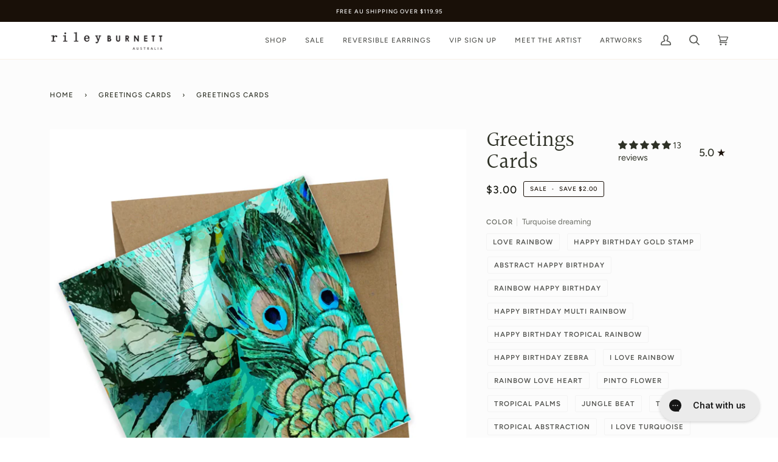

--- FILE ---
content_type: text/css
request_url: https://rileyburnett.com/cdn/shop/t/18/assets/custom.css?v=134803314588609676541692673656
body_size: -478
content:
@media only screen and (max-width: 1200px){.section--image.homepage-video.fade-in-child.js-overflow-container.use_screen_full.text--white{max-height:350px!important}.logo-bar{flex-wrap:nowrap;--gutter: -5px;padding-left:2%}}@media only screen and (max-width: 600px){.section--image.homepage-video.fade-in-child.js-overflow-container.use_screen_full.text--white{max-height:200px!important}.logo-bar__item:nth-of-type(1){display:none}.logo-bar{flex-wrap:nowrap;--gutter: 3px;padding-left:5%}}body#our-bean-bags img,body#our-picnic-baskets img,body#our-picnic-rugs img{background-color:#fff}@media only screen and (max-width: 989px){.gallery__item{width:40%!important}}
/*# sourceMappingURL=/cdn/shop/t/18/assets/custom.css.map?v=134803314588609676541692673656 */


--- FILE ---
content_type: text/javascript
request_url: https://rileyburnett.com/cdn/shop/t/18/assets/custom.js?enable_js_minification=1&v=39973598668138105611692673656
body_size: 137
content:
(function(Flickity){const changeStyles=()=>{document.querySelectorAll("div[data-collection]").forEach(item=>{console.log(item);const currentCollection=item.getAttribute("data-collection").toLowerCase();let buttonsPresence=setInterval(()=>{if(item.querySelectorAll(".swatch__button").length>0){item.querySelectorAll("label").forEach(label=>{label.addEventListener("click",function(event){event.preventDefault()})});const buttons=item.querySelectorAll(".swatch__button");let i=buttons.length-1;for(i;i>=0;i--)buttons[i].querySelector("label").getAttribute("data-swatch").toLowerCase()===currentCollection&&buttons[i].querySelector("label").click();clearInterval(buttonsPresence)}},150)})};class ClassWatcher{constructor(targetNode,classToWatch,classAddedCallback,classRemovedCallback){this.targetNode=targetNode,this.classToWatch=classToWatch,this.classAddedCallback=classAddedCallback,this.classRemovedCallback=classRemovedCallback,this.observer=null,this.lastClassState=targetNode.classList.contains(this.classToWatch),this.init()}init(){this.observer=new MutationObserver(this.mutationCallback),this.observe()}observe(){this.observer.observe(this.targetNode,{attributes:!0})}disconnect(){this.observer.disconnect()}mutationCallback=mutationsList=>{for(let mutation of mutationsList)if(mutation.type==="attributes"&&mutation.attributeName==="class"){let currentClassState=mutation.target.classList.contains(this.classToWatch);this.lastClassState!==currentClassState&&(this.lastClassState=currentClassState,currentClassState?this.classAddedCallback():this.classRemovedCallback())}}}const sectionId="#shopify-section-"+featuredCollectionSectionId,section=document.querySelector(sectionId);if(section){let flag=0;section.querySelectorAll(".tab-link").forEach(el=>{let targetNode=el;function workOnClassAdd(){const currentCollection=targetNode.querySelector("span").innerText.toLowerCase(),currentTab=section.querySelector(".tab-content.current");var flick=new Flickity(currentTab.querySelector(".flickity-grid"));flick.resize();let buttonsPresence=setInterval(()=>{if(currentTab.querySelectorAll(".swatch__button").length>=(currentTab.querySelectorAll(".product-grid-slide").length-1)*5&&flag===0)clearInterval(buttonsPresence),flag++,setTimeout(()=>{section.querySelectorAll("label").forEach(label=>{label.addEventListener("click",function(event){event.preventDefault()})});const buttons=currentTab.querySelectorAll(".swatch__button");let i=buttons.length-1;for(i;i>=0;i--)buttons[i].querySelector("label").getAttribute("data-swatch").toLowerCase()===currentCollection&&buttons[i].querySelector("label").click();changeStyles()},200);else if(flag!=0){clearInterval(buttonsPresence),section.querySelectorAll("label").forEach(label=>{label.addEventListener("click",function(event){event.preventDefault()})});const buttons=currentTab.querySelectorAll(".swatch__button");let i=buttons.length-1;for(i;i>=0;i--)buttons[i].querySelector("label").getAttribute("data-swatch").toLowerCase()===currentCollection&&buttons[i].querySelector("label").click()}},150)}function workOnClassRemoval(){}let classWatcher=new ClassWatcher(targetNode,"current",workOnClassAdd,workOnClassRemoval)})}})(themeVendor.Flickity);
//# sourceMappingURL=/cdn/shop/t/18/assets/custom.js.map?enable_js_minification=1&v=39973598668138105611692673656


--- FILE ---
content_type: application/javascript
request_url: https://static.klaviyo.com/onsite/js/VW9hmy/klaviyo.js?company_id=VW9hmy
body_size: 1712
content:
var KLAVIYO_JS_REGEX=/(\/onsite\/js\/([a-zA-Z]{6})\/klaviyo\.js\?company_id=([a-zA-Z0-9]{6}).*|\/onsite\/js\/klaviyo\.js\?company_id=([a-zA-Z0-9]{6}).*)/;function logFailedKlaviyoJsLoad(e,t,o){var n={metric_group:"onsite",events:[{metric:"klaviyoJsCompanyIdMisMatch",log_to_statsd:!0,log_to_s3:!0,log_to_metrics_service:!1,event_details:{script:e,templated_company_id:t,fastly_forwarded:o,hostname:window.location.hostname}}]};fetch("https://a.klaviyo.com/onsite/track-analytics?company_id=".concat(t),{headers:{accept:"application/json","content-type":"application/json"},referrerPolicy:"strict-origin-when-cross-origin",body:JSON.stringify(n),method:"POST",mode:"cors",credentials:"omit"})}!function(e){var t="VW9hmy",o=JSON.parse("[]"),n="true"==="True".toLowerCase(),a=JSON.parse("[\u0022onsite_customer_hub_identified_state_enabled\u0022, \u0022is_kservice_billing_enabled\u0022]"),r=new Set(null!=a?a:[]),s=JSON.parse("[\u0022onsite_datadome_enabled\u0022]"),c=new Set(null!=s?s:[]),i="true"==="False".toLowerCase();if(!(document.currentScript&&document.currentScript instanceof HTMLScriptElement&&document.currentScript.src&&document.currentScript.src.match(KLAVIYO_JS_REGEX))||null!==(e=document.currentScript.src)&&void 0!==e&&e.includes(t)||i){var d=window.klaviyoModulesObject;if(window._learnq=window._learnq||[],window.__klKey=window.__klKey||t,d||(window._learnq.push(["account",t]),d={companyId:t,loadTime:new Date,loadedModules:{},loadedCss:{},serverSideRendered:!0,assetSource:"build-preview/commit-48e95cc047550c8abf620965a399e02cf2587c70/",v2Route:n,extendedIdIdentifiers:o,env:"web",featureFlags:r,hotsettings:c},Object.defineProperty(window,"klaviyoModulesObject",{value:d,enumerable:!1})),t===d.companyId&&d.serverSideRendered){var l,p,u,m={},y=document,_=y.head,f=JSON.parse("noModule"in y.createElement("script")||function(){try{return new Function('import("")'),!0}catch(e){return!1}}()?"{\u0022static\u0022: {\u0022js\u0022: [\u0022https://static\u002Dtracking.klaviyo.com/onsite/js/build\u002Dpreview/commit\u002D48e95cc047550c8abf620965a399e02cf2587c70/fender_analytics.e5aba8b3a52dc623782c.js?cb\u003D2\u0022, \u0022https://static\u002Dtracking.klaviyo.com/onsite/js/build\u002Dpreview/commit\u002D48e95cc047550c8abf620965a399e02cf2587c70/static.5f280103f51ea7c7fff7.js?cb\u003D2\u0022, \u0022https://static.klaviyo.com/onsite/js/build\u002Dpreview/commit\u002D48e95cc047550c8abf620965a399e02cf2587c70/runtime.509241a9d77ac2883fab.js?cb\u003D2\u0022, \u0022https://static.klaviyo.com/onsite/js/build\u002Dpreview/commit\u002D48e95cc047550c8abf620965a399e02cf2587c70/sharedUtils.c0b4cd4d1c867f0d0e75.js?cb\u003D2\u0022]}, \u0022signup_forms\u0022: {\u0022js\u0022: [\u0022https://static.klaviyo.com/onsite/js/build\u002Dpreview/commit\u002D48e95cc047550c8abf620965a399e02cf2587c70/runtime.509241a9d77ac2883fab.js?cb\u003D2\u0022, \u0022https://static.klaviyo.com/onsite/js/build\u002Dpreview/commit\u002D48e95cc047550c8abf620965a399e02cf2587c70/sharedUtils.c0b4cd4d1c867f0d0e75.js?cb\u003D2\u0022, \u0022https://static.klaviyo.com/onsite/js/build\u002Dpreview/commit\u002D48e95cc047550c8abf620965a399e02cf2587c70/vendors~in_app_forms~signup_forms~reviews~event_adapter~telemetry~onsite\u002Dtriggering~customerHubRoot~renderFavoritesButton~renderFavoritesIconButton~renderFaqWidget.c4a654aeb90c3b558d39.js?cb\u003D2\u0022, \u0022https://static.klaviyo.com/onsite/js/build\u002Dpreview/commit\u002D48e95cc047550c8abf620965a399e02cf2587c70/vendors~in_app_forms~signup_forms~client_identity~event_adapter~telemetry~onsite\u002Dtriggering.4768afcea6fedb2d7bdb.js?cb\u003D2\u0022, \u0022https://static.klaviyo.com/onsite/js/build\u002Dpreview/commit\u002D48e95cc047550c8abf620965a399e02cf2587c70/vendors~in_app_forms~signup_forms~reviews~atlas.0201e888d834a3782e3a.js?cb\u003D2\u0022, \u0022https://static.klaviyo.com/onsite/js/build\u002Dpreview/commit\u002D48e95cc047550c8abf620965a399e02cf2587c70/vendors~in_app_forms~signup_forms.8a6cb5252157eea5176a.js?cb\u003D2\u0022, \u0022https://static.klaviyo.com/onsite/js/build\u002Dpreview/commit\u002D48e95cc047550c8abf620965a399e02cf2587c70/default~in_app_forms~signup_forms.4b15ce8cd68113158ff9.js?cb\u003D2\u0022, \u0022https://static.klaviyo.com/onsite/js/build\u002Dpreview/commit\u002D48e95cc047550c8abf620965a399e02cf2587c70/signup_forms.03b168325a60e0d0e601.js?cb\u003D2\u0022]}, \u0022post_identification_sync\u0022: {\u0022js\u0022: [\u0022https://static.klaviyo.com/onsite/js/build\u002Dpreview/commit\u002D48e95cc047550c8abf620965a399e02cf2587c70/runtime.509241a9d77ac2883fab.js?cb\u003D2\u0022, \u0022https://static.klaviyo.com/onsite/js/build\u002Dpreview/commit\u002D48e95cc047550c8abf620965a399e02cf2587c70/sharedUtils.c0b4cd4d1c867f0d0e75.js?cb\u003D2\u0022, \u0022https://static\u002Dtracking.klaviyo.com/onsite/js/build\u002Dpreview/commit\u002D48e95cc047550c8abf620965a399e02cf2587c70/post_identification_sync.1d099331dabd65ffb917.js?cb\u003D2\u0022]}, \u0022event_adapter\u0022: {\u0022js\u0022: [\u0022https://static.klaviyo.com/onsite/js/build\u002Dpreview/commit\u002D48e95cc047550c8abf620965a399e02cf2587c70/runtime.509241a9d77ac2883fab.js?cb\u003D2\u0022, \u0022https://static.klaviyo.com/onsite/js/build\u002Dpreview/commit\u002D48e95cc047550c8abf620965a399e02cf2587c70/sharedUtils.c0b4cd4d1c867f0d0e75.js?cb\u003D2\u0022, \u0022https://static.klaviyo.com/onsite/js/build\u002Dpreview/commit\u002D48e95cc047550c8abf620965a399e02cf2587c70/vendors~in_app_forms~signup_forms~reviews~event_adapter~telemetry~onsite\u002Dtriggering~customerHubRoot~renderFavoritesButton~renderFavoritesIconButton~renderFaqWidget.c4a654aeb90c3b558d39.js?cb\u003D2\u0022, \u0022https://static.klaviyo.com/onsite/js/build\u002Dpreview/commit\u002D48e95cc047550c8abf620965a399e02cf2587c70/vendors~in_app_forms~signup_forms~client_identity~event_adapter~telemetry~onsite\u002Dtriggering.4768afcea6fedb2d7bdb.js?cb\u003D2\u0022, \u0022https://static.klaviyo.com/onsite/js/build\u002Dpreview/commit\u002D48e95cc047550c8abf620965a399e02cf2587c70/vendors~event_adapter~Render~ClientStore~~onsite\u002Dback\u002Din\u002Dstock.eb7b5617d802942a7d3c.js?cb\u003D2\u0022, \u0022https://static.klaviyo.com/onsite/js/build\u002Dpreview/commit\u002D48e95cc047550c8abf620965a399e02cf2587c70/event_adapter.5ac79d4825871f5d4099.js?cb\u003D2\u0022]}, \u0022telemetry\u0022: {\u0022js\u0022: [\u0022https://static.klaviyo.com/onsite/js/build\u002Dpreview/commit\u002D48e95cc047550c8abf620965a399e02cf2587c70/runtime.509241a9d77ac2883fab.js?cb\u003D2\u0022, \u0022https://static.klaviyo.com/onsite/js/build\u002Dpreview/commit\u002D48e95cc047550c8abf620965a399e02cf2587c70/sharedUtils.c0b4cd4d1c867f0d0e75.js?cb\u003D2\u0022, \u0022https://static\u002Dtracking.klaviyo.com/onsite/js/build\u002Dpreview/commit\u002D48e95cc047550c8abf620965a399e02cf2587c70/vendors~in_app_forms~signup_forms~reviews~event_adapter~telemetry~onsite\u002Dtriggering~customerHubRoot~renderFavoritesButton~renderFavoritesIconButton~renderFaqWidget.c4a654aeb90c3b558d39.js?cb\u003D2\u0022, \u0022https://static\u002Dtracking.klaviyo.com/onsite/js/build\u002Dpreview/commit\u002D48e95cc047550c8abf620965a399e02cf2587c70/vendors~in_app_forms~signup_forms~client_identity~event_adapter~telemetry~onsite\u002Dtriggering.4768afcea6fedb2d7bdb.js?cb\u003D2\u0022, \u0022https://static\u002Dtracking.klaviyo.com/onsite/js/build\u002Dpreview/commit\u002D48e95cc047550c8abf620965a399e02cf2587c70/telemetry.8b832325f217a755f5de.js?cb\u003D2\u0022]}}":"{\u0022static\u0022: {\u0022js\u0022: [\u0022https://static\u002Dtracking.klaviyo.com/onsite/js/build\u002Dpreview/commit\u002D48e95cc047550c8abf620965a399e02cf2587c70/fender_analytics.c6670ae4aca3f547c70b.js?cb\u003D2\u0022, \u0022https://static\u002Dtracking.klaviyo.com/onsite/js/build\u002Dpreview/commit\u002D48e95cc047550c8abf620965a399e02cf2587c70/static.7140ef9888c75ce53d81.js?cb\u003D2\u0022, \u0022https://static.klaviyo.com/onsite/js/build\u002Dpreview/commit\u002D48e95cc047550c8abf620965a399e02cf2587c70/runtime.2a4024b29868c97214e8.js?cb\u003D2\u0022, \u0022https://static.klaviyo.com/onsite/js/build\u002Dpreview/commit\u002D48e95cc047550c8abf620965a399e02cf2587c70/sharedUtils.a1f81646ebb3012d126a.js?cb\u003D2\u0022]}, \u0022signup_forms\u0022: {\u0022js\u0022: [\u0022https://static.klaviyo.com/onsite/js/build\u002Dpreview/commit\u002D48e95cc047550c8abf620965a399e02cf2587c70/runtime.2a4024b29868c97214e8.js?cb\u003D2\u0022, \u0022https://static.klaviyo.com/onsite/js/build\u002Dpreview/commit\u002D48e95cc047550c8abf620965a399e02cf2587c70/sharedUtils.a1f81646ebb3012d126a.js?cb\u003D2\u0022, \u0022https://static.klaviyo.com/onsite/js/build\u002Dpreview/commit\u002D48e95cc047550c8abf620965a399e02cf2587c70/vendors~in_app_forms~signup_forms~reviews~event_adapter~telemetry~onsite\u002Dtriggering~customerHubRoot~renderFavoritesButton~renderFavoritesIconButton~renderFaqWidget.6c8f4a7a8a9850dd3f8c.js?cb\u003D2\u0022, \u0022https://static.klaviyo.com/onsite/js/build\u002Dpreview/commit\u002D48e95cc047550c8abf620965a399e02cf2587c70/vendors~in_app_forms~signup_forms~post_identification_sync~web_personalization~reviews~atlas~event_adapter~telemetry.1f329085dd02ba550657.js?cb\u003D2\u0022, \u0022https://static.klaviyo.com/onsite/js/build\u002Dpreview/commit\u002D48e95cc047550c8abf620965a399e02cf2587c70/vendors~in_app_forms~signup_forms~client_identity~event_adapter~telemetry~onsite\u002Dtriggering.5ea78d6244c07454e99c.js?cb\u003D2\u0022, \u0022https://static.klaviyo.com/onsite/js/build\u002Dpreview/commit\u002D48e95cc047550c8abf620965a399e02cf2587c70/vendors~in_app_forms~signup_forms~reviews~atlas.0201e888d834a3782e3a.js?cb\u003D2\u0022, \u0022https://static.klaviyo.com/onsite/js/build\u002Dpreview/commit\u002D48e95cc047550c8abf620965a399e02cf2587c70/vendors~in_app_forms~signup_forms.8a6cb5252157eea5176a.js?cb\u003D2\u0022, \u0022https://static.klaviyo.com/onsite/js/build\u002Dpreview/commit\u002D48e95cc047550c8abf620965a399e02cf2587c70/default~in_app_forms~signup_forms.8db917dd90d6a56ffd0b.js?cb\u003D2\u0022, \u0022https://static.klaviyo.com/onsite/js/build\u002Dpreview/commit\u002D48e95cc047550c8abf620965a399e02cf2587c70/signup_forms.303d0bf3b4c6dcd2e793.js?cb\u003D2\u0022]}, \u0022post_identification_sync\u0022: {\u0022js\u0022: [\u0022https://static.klaviyo.com/onsite/js/build\u002Dpreview/commit\u002D48e95cc047550c8abf620965a399e02cf2587c70/runtime.2a4024b29868c97214e8.js?cb\u003D2\u0022, \u0022https://static.klaviyo.com/onsite/js/build\u002Dpreview/commit\u002D48e95cc047550c8abf620965a399e02cf2587c70/sharedUtils.a1f81646ebb3012d126a.js?cb\u003D2\u0022, \u0022https://static\u002Dtracking.klaviyo.com/onsite/js/build\u002Dpreview/commit\u002D48e95cc047550c8abf620965a399e02cf2587c70/vendors~in_app_forms~signup_forms~post_identification_sync~web_personalization~reviews~atlas~event_adapter~telemetry.1f329085dd02ba550657.js?cb\u003D2\u0022, \u0022https://static\u002Dtracking.klaviyo.com/onsite/js/build\u002Dpreview/commit\u002D48e95cc047550c8abf620965a399e02cf2587c70/post_identification_sync.a2327457992b89f7dbc4.js?cb\u003D2\u0022]}, \u0022event_adapter\u0022: {\u0022js\u0022: [\u0022https://static.klaviyo.com/onsite/js/build\u002Dpreview/commit\u002D48e95cc047550c8abf620965a399e02cf2587c70/runtime.2a4024b29868c97214e8.js?cb\u003D2\u0022, \u0022https://static.klaviyo.com/onsite/js/build\u002Dpreview/commit\u002D48e95cc047550c8abf620965a399e02cf2587c70/sharedUtils.a1f81646ebb3012d126a.js?cb\u003D2\u0022, \u0022https://static.klaviyo.com/onsite/js/build\u002Dpreview/commit\u002D48e95cc047550c8abf620965a399e02cf2587c70/vendors~in_app_forms~signup_forms~reviews~event_adapter~telemetry~onsite\u002Dtriggering~customerHubRoot~renderFavoritesButton~renderFavoritesIconButton~renderFaqWidget.6c8f4a7a8a9850dd3f8c.js?cb\u003D2\u0022, \u0022https://static.klaviyo.com/onsite/js/build\u002Dpreview/commit\u002D48e95cc047550c8abf620965a399e02cf2587c70/vendors~in_app_forms~signup_forms~post_identification_sync~web_personalization~reviews~atlas~event_adapter~telemetry.1f329085dd02ba550657.js?cb\u003D2\u0022, \u0022https://static.klaviyo.com/onsite/js/build\u002Dpreview/commit\u002D48e95cc047550c8abf620965a399e02cf2587c70/vendors~in_app_forms~signup_forms~client_identity~event_adapter~telemetry~onsite\u002Dtriggering.5ea78d6244c07454e99c.js?cb\u003D2\u0022, \u0022https://static.klaviyo.com/onsite/js/build\u002Dpreview/commit\u002D48e95cc047550c8abf620965a399e02cf2587c70/vendors~event_adapter~Render~ClientStore~~onsite\u002Dback\u002Din\u002Dstock.eb7b5617d802942a7d3c.js?cb\u003D2\u0022, \u0022https://static.klaviyo.com/onsite/js/build\u002Dpreview/commit\u002D48e95cc047550c8abf620965a399e02cf2587c70/event_adapter.91b2059caaefbc632ba7.js?cb\u003D2\u0022]}, \u0022telemetry\u0022: {\u0022js\u0022: [\u0022https://static.klaviyo.com/onsite/js/build\u002Dpreview/commit\u002D48e95cc047550c8abf620965a399e02cf2587c70/runtime.2a4024b29868c97214e8.js?cb\u003D2\u0022, \u0022https://static.klaviyo.com/onsite/js/build\u002Dpreview/commit\u002D48e95cc047550c8abf620965a399e02cf2587c70/sharedUtils.a1f81646ebb3012d126a.js?cb\u003D2\u0022, \u0022https://static\u002Dtracking.klaviyo.com/onsite/js/build\u002Dpreview/commit\u002D48e95cc047550c8abf620965a399e02cf2587c70/vendors~in_app_forms~signup_forms~reviews~event_adapter~telemetry~onsite\u002Dtriggering~customerHubRoot~renderFavoritesButton~renderFavoritesIconButton~renderFaqWidget.6c8f4a7a8a9850dd3f8c.js?cb\u003D2\u0022, \u0022https://static\u002Dtracking.klaviyo.com/onsite/js/build\u002Dpreview/commit\u002D48e95cc047550c8abf620965a399e02cf2587c70/vendors~in_app_forms~signup_forms~post_identification_sync~web_personalization~reviews~atlas~event_adapter~telemetry.1f329085dd02ba550657.js?cb\u003D2\u0022, \u0022https://static\u002Dtracking.klaviyo.com/onsite/js/build\u002Dpreview/commit\u002D48e95cc047550c8abf620965a399e02cf2587c70/vendors~in_app_forms~signup_forms~client_identity~event_adapter~telemetry~onsite\u002Dtriggering.5ea78d6244c07454e99c.js?cb\u003D2\u0022, \u0022https://static\u002Dtracking.klaviyo.com/onsite/js/build\u002Dpreview/commit\u002D48e95cc047550c8abf620965a399e02cf2587c70/telemetry.de9361aa11a207dc19e7.js?cb\u003D2\u0022]}}"),w=d,v=w.loadedCss,S=w.loadedModules;for(l in f)if(f.hasOwnProperty(l)){var h=f[l];h.js.forEach((function(e){var t=e.split("?")[0];t&&!S[t]&&(j(e),S[t]=(new Date).toISOString())}));var g=h.css;g&&!v[g]&&(p=g,u=void 0,(u=y.createElement("link")).rel="stylesheet",u.href=p,_.appendChild(u),v[g]=(new Date).toISOString())}}else console.warn("Already loaded for account ".concat(d.companyId,". Skipping account ").concat(t,"."))}else{console.warn("Not loading ".concat(document.currentScript.src," for ").concat(t));try{logFailedKlaviyoJsLoad(document.currentScript.src,t,n)}catch(e){console.warn("Error logging klaviyo.js company mismatch")}}function j(e){if(!m[e]){var t=y.createElement("script");t.type="text/javascript",t.async=!0,t.src=e,t.crossOrigin="anonymous",_.appendChild(t),m[e]=!0}}}();


--- FILE ---
content_type: text/plain; charset=utf-8
request_url: https://c8pwh7wt6d.execute-api.us-east-2.amazonaws.com/public/products?shop=riley-burnett-australia.myshopify.com&handle=greetings-cards
body_size: 11627
content:
{"products":[{"id":7149100204185,"handle":"greetings-cards","title":"Greetings Cards","image":"https://cdn.shopify.com/s/files/1/0596/7364/1113/products/riley_burnett_summer_21_22_greetings_cards-12.jpg?v=1636594594","images":[{"src":"https://cdn.shopify.com/s/files/1/0596/7364/1113/products/riley_burnett_summer_21_22_greetings_cards-12.jpg?v=1636594594"}],"product_type":"Greetings Cards","options":[{"name":"Color","values":["Love rainbow","Happy birthday gold stamp","Abstract happy birthday","Rainbow happy birthday","Happy birthday multi rainbow","Happy Birthday Tropical Rainbow","Happy birthday zebra","I love rainbow","Rainbow love heart","Pinto flower","Tropical Palms","Jungle Beat","Tropical Spot","Tropical Abstraction","I love Turquoise","Turquoise dreaming","Turquoise love heart","Tropical garden","Tropical happy birthday","Flower head rainbow","Flower girl Jungle","Flower girl safari","Happy birthday safari","Happy birthday rainbow safari","I love safari","Love heart safari","Safari","Jungle safari","Congratulations"]}],"variants":[{"id":41350697418905,"product_id":7149100204185,"title":"Love rainbow","price":"2.95","compareAtPrice":"6.95","image":"https://cdn.shopify.com/s/files/1/0596/7364/1113/products/riley_burnett_summer_21_22_greetings_cards-6_1b5feb43-be50-4279-8f53-96c53b5d389b.jpg?v=1762319154","inventory_management":true,"inventory_quantity":103,"inventory_policy":"DENY"},{"id":41350698369177,"product_id":7149100204185,"title":"Happy birthday gold stamp","price":"2.95","compareAtPrice":"6.95","image":"https://cdn.shopify.com/s/files/1/0596/7364/1113/products/riley_burnett_summer_21_22_greetings_cards-2_2cb52422-ade1-4b45-a4dc-82cdf1cea798.jpg?v=1634258283","inventory_management":true,"inventory_quantity":43,"inventory_policy":"DENY"},{"id":41350698893465,"product_id":7149100204185,"title":"Abstract happy birthday","price":"2.95","compareAtPrice":"6.95","image":"https://cdn.shopify.com/s/files/1/0596/7364/1113/products/riley_burnett_summer_21_22_greetings_cards-10_e68399a1-554e-46cb-8e79-63dda5f30339.jpg?v=1634258325","inventory_management":true,"inventory_quantity":294,"inventory_policy":"DENY"},{"id":41350699122841,"product_id":7149100204185,"title":"Rainbow happy birthday","price":"2.95","compareAtPrice":"6.95","image":"https://cdn.shopify.com/s/files/1/0596/7364/1113/products/riley_burnett_summer_21_22_greetings_cards-9_0bb9c607-23fb-42cd-8c9a-f4afb74b18fd.jpg?v=1634258287","inventory_management":true,"inventory_quantity":11,"inventory_policy":"DENY"},{"id":41350699843737,"product_id":7149100204185,"title":"Happy birthday multi rainbow","price":"2.95","compareAtPrice":"6.95","image":"https://cdn.shopify.com/s/files/1/0596/7364/1113/products/riley_burnett_summer_21_22_greetings_cards-3_56566e89-36e2-4545-9605-147a37dbc26d.jpg?v=1634258323","inventory_management":true,"inventory_quantity":63,"inventory_policy":"DENY"},{"id":41350700794009,"product_id":7149100204185,"title":"Happy Birthday Tropical Rainbow","price":"2.95","compareAtPrice":"6.95","image":"https://cdn.shopify.com/s/files/1/0596/7364/1113/products/riley_burnett_summer_21_22_greetings_cards-4_2d2b2f24-a093-4489-a3a8-a9c501f1a9a4.jpg?v=1636593878","inventory_management":true,"inventory_quantity":7,"inventory_policy":"DENY"},{"id":41350701744281,"product_id":7149100204185,"title":"Happy birthday zebra","price":"2.95","compareAtPrice":"6.95","image":"https://cdn.shopify.com/s/files/1/0596/7364/1113/products/riley_burnett_summer_21_22_greetings_cards-17_fd75f0d7-33f4-45b2-b2e3-335e6bb24aaf.jpg?v=1634258330","inventory_management":true,"inventory_quantity":133,"inventory_policy":"DENY"},{"id":41350702661785,"product_id":7149100204185,"title":"I love rainbow","price":"2.95","compareAtPrice":"6.95","image":"https://cdn.shopify.com/s/files/1/0596/7364/1113/products/riley_burnett_summer_21_22_greetings_cards-25_17f4f6c0-5faa-4ede-ba6c-0cdf9a7799cc.jpg?v=1634258332","inventory_management":true,"inventory_quantity":255,"inventory_policy":"DENY"},{"id":41350702825625,"product_id":7149100204185,"title":"Rainbow love heart","price":"2.95","compareAtPrice":"6.95","image":"https://cdn.shopify.com/s/files/1/0596/7364/1113/products/riley_burnett_summer_21_22_greetings_cards-19_975c6a58-f5c6-4977-ab32-49eed9e8d295.jpg?v=1634258328","inventory_management":true,"inventory_quantity":0,"inventory_policy":"DENY"},{"id":41350680543385,"product_id":7149100204185,"title":"Pinto flower","price":"2.95","compareAtPrice":"6.95","image":"https://cdn.shopify.com/s/files/1/0596/7364/1113/products/riley_burnett_summer_21_22_greetings_cards-13.jpg?v=1634258616","inventory_management":true,"inventory_quantity":195,"inventory_policy":"DENY"},{"id":41350703317145,"product_id":7149100204185,"title":"Tropical Palms","price":"2.95","compareAtPrice":"6.95","image":"https://cdn.shopify.com/s/files/1/0596/7364/1113/products/riley_burnett_summer_21_22_greetings_cards-22_f4c8d935-ca96-4e68-966a-86328da4328d.jpg?v=1636593941","inventory_management":true,"inventory_quantity":0,"inventory_policy":"DENY"},{"id":41350703612057,"product_id":7149100204185,"title":"Jungle Beat","price":"2.95","compareAtPrice":"6.95","image":"https://cdn.shopify.com/s/files/1/0596/7364/1113/products/riley_burnett_summer_21_22_greetings_cards-8_0db3d83b-4440-4969-ad6f-9d5544456696.jpg?v=1636594017","inventory_management":true,"inventory_quantity":10,"inventory_policy":"DENY"},{"id":41350704267417,"product_id":7149100204185,"title":"Tropical Spot","price":"2.95","compareAtPrice":"6.95","image":"https://cdn.shopify.com/s/files/1/0596/7364/1113/products/riley_burnett_summer_21_22_greetings_cards-5_aafdaaff-8b03-4889-b083-c388d6e027e7.jpg?v=1636594042","inventory_management":true,"inventory_quantity":17,"inventory_policy":"DENY"},{"id":41350705086617,"product_id":7149100204185,"title":"Tropical Abstraction","price":"2.95","compareAtPrice":"6.95","image":"https://cdn.shopify.com/s/files/1/0596/7364/1113/products/riley_burnett_summer_21_22_greetings_cards-16_9b7273f3-9513-44a5-b322-a39690dc7d23.jpg?v=1636594072","inventory_management":true,"inventory_quantity":42,"inventory_policy":"DENY"},{"id":41350705873049,"product_id":7149100204185,"title":"I love Turquoise","price":"2.95","compareAtPrice":"6.95","image":"https://cdn.shopify.com/s/files/1/0596/7364/1113/products/riley_burnett_summer_21_22_greetings_cards-26_6a3c4e34-fdff-4a88-8a23-28fa7bf42dc8.jpg?v=1634258499","inventory_management":true,"inventory_quantity":324,"inventory_policy":"DENY"},{"id":41350706888857,"product_id":7149100204185,"title":"Turquoise dreaming","price":"2.95","compareAtPrice":"6.95","image":"https://cdn.shopify.com/s/files/1/0596/7364/1113/products/riley_burnett_summer_21_22_greetings_cards-27_69b858b9-411e-4a0d-85b1-046619632a8c.jpg?v=1634258503","inventory_management":true,"inventory_quantity":16,"inventory_policy":"DENY"},{"id":41350707511449,"product_id":7149100204185,"title":"Turquoise love heart","price":"2.95","compareAtPrice":"6.95","image":"https://cdn.shopify.com/s/files/1/0596/7364/1113/products/riley_burnett_summer_21_22_greetings_cards-28_b0af8c7d-be12-4643-af5a-f1d2d733de02.jpg?v=1634258501","inventory_management":true,"inventory_quantity":242,"inventory_policy":"DENY"},{"id":41350707904665,"product_id":7149100204185,"title":"Tropical garden","price":"2.95","compareAtPrice":"6.95","image":"https://cdn.shopify.com/s/files/1/0596/7364/1113/products/riley_burnett_summer_21_22_greetings_cards-30_a0b6f161-6859-4615-9782-3a988b16f862.jpg?v=1634258506","inventory_management":true,"inventory_quantity":325,"inventory_policy":"DENY"},{"id":41350708986009,"product_id":7149100204185,"title":"Tropical happy birthday","price":"2.95","compareAtPrice":"6.95","image":"https://cdn.shopify.com/s/files/1/0596/7364/1113/products/riley_burnett_summer_21_22_greetings_cards-29_9fd90bb3-104a-415b-9382-0fe24a349c65.jpg?v=1634258509","inventory_management":true,"inventory_quantity":182,"inventory_policy":"DENY"},{"id":41350680576153,"product_id":7149100204185,"title":"Flower head rainbow","price":"2.95","compareAtPrice":"6.95","image":"https://cdn.shopify.com/s/files/1/0596/7364/1113/products/riley_burnett_summer_21_22_greetings_cards-14_e543fbc4-344b-4f07-ac12-788638fe2b5f.jpg?v=1634258521","inventory_management":true,"inventory_quantity":0,"inventory_policy":"DENY"},{"id":41350680608921,"product_id":7149100204185,"title":"Flower girl Jungle","price":"2.95","compareAtPrice":"6.95","image":"https://cdn.shopify.com/s/files/1/0596/7364/1113/products/riley_burnett_summer_21_22_greetings_cards-15_ab818010-f9d5-44cc-9918-3e17d71bb6b3.jpg?v=1634258524","inventory_management":true,"inventory_quantity":0,"inventory_policy":"DENY"},{"id":41350680641689,"product_id":7149100204185,"title":"Flower girl safari","price":"2.95","compareAtPrice":"6.95","image":"https://cdn.shopify.com/s/files/1/0596/7364/1113/products/riley_burnett_summer_21_22_greetings_cards-11_ee513284-c87f-4a7a-9cd3-869412f88b35.jpg?v=1634258527","inventory_management":true,"inventory_quantity":337,"inventory_policy":"DENY"},{"id":41350680674457,"product_id":7149100204185,"title":"Happy birthday safari","price":"2.95","compareAtPrice":"6.95","image":"https://cdn.shopify.com/s/files/1/0596/7364/1113/products/riley_burnett_summer_21_22_greetings_cards_9fea2c6d-5bbb-4c55-af3e-ccec69328f6f.jpg?v=1634258530","inventory_management":true,"inventory_quantity":311,"inventory_policy":"DENY"},{"id":41350680707225,"product_id":7149100204185,"title":"Happy birthday rainbow safari","price":"2.95","compareAtPrice":"6.95","image":"https://cdn.shopify.com/s/files/1/0596/7364/1113/products/riley_burnett_summer_21_22_greetings_cards-7_05d79915-3611-4629-9d2c-d65c01223645.jpg?v=1634258538","inventory_management":true,"inventory_quantity":305,"inventory_policy":"DENY"},{"id":41350680739993,"product_id":7149100204185,"title":"I love safari","price":"2.95","compareAtPrice":"6.95","image":"https://cdn.shopify.com/s/files/1/0596/7364/1113/products/riley_burnett_summer_21_22_greetings_cards-23_5873b9ca-12d8-44b2-bf9e-ba3aa78546cd.jpg?v=1634258540","inventory_management":true,"inventory_quantity":362,"inventory_policy":"DENY"},{"id":41350680772761,"product_id":7149100204185,"title":"Love heart safari","price":"2.95","compareAtPrice":"6.95","image":"https://cdn.shopify.com/s/files/1/0596/7364/1113/products/riley_burnett_summer_21_22_greetings_cards-24_4e040fd5-6467-4c30-8df3-459216d886dd.jpg?v=1634258543","inventory_management":true,"inventory_quantity":323,"inventory_policy":"DENY"},{"id":41350680805529,"product_id":7149100204185,"title":"Safari","price":"2.95","compareAtPrice":"6.95","image":"https://cdn.shopify.com/s/files/1/0596/7364/1113/products/riley_burnett_summer_21_22_greetings_cards-20_03d9d09c-5dd0-40ee-a08b-e4265e544345.jpg?v=1634258546","inventory_management":true,"inventory_quantity":310,"inventory_policy":"DENY"},{"id":41350696534169,"product_id":7149100204185,"title":"Jungle safari","price":"2.95","compareAtPrice":"6.95","image":"https://cdn.shopify.com/s/files/1/0596/7364/1113/products/riley_burnett_summer_21_22_greetings_cards-21_72fd68da-133d-4f1f-9966-d63bf513c534.jpg?v=1634258549","inventory_management":true,"inventory_quantity":358,"inventory_policy":"DENY"},{"id":41350697123993,"product_id":7149100204185,"title":"Congratulations","price":"2.95","compareAtPrice":"6.95","image":"https://cdn.shopify.com/s/files/1/0596/7364/1113/products/riley_burnett_summer_21_22_greetings_cards-18_45aafaa6-d3e2-42e5-9209-1425292fbc6d.jpg?v=1762319154","inventory_management":true,"inventory_quantity":263,"inventory_policy":"DENY"}],"collections":[288669368473,290496544921,303266201753,303266463897,307691716761,313359499417,326302531737,330794336409,342299639961,343233757337]}]}

--- FILE ---
content_type: text/javascript
request_url: https://cdn.shopify.com/extensions/019c203e-de00-7124-917d-d24266627850/monster-upsells-v2-696/assets/cart_renderer.js
body_size: 71962
content:
!function(t){function e(e){for(var n,i,o=e[0],a=e[1],u=0,s=[];u<o.length;u++)i=o[u],Object.prototype.hasOwnProperty.call(r,i)&&r[i]&&s.push(r[i][0]),r[i]=0;for(n in a)Object.prototype.hasOwnProperty.call(a,n)&&(t[n]=a[n]);for(c&&c(e);s.length;)s.shift()()}var n={},r={5:0};function i(e){if(n[e])return n[e].exports;var r=n[e]={i:e,l:!1,exports:{}};return t[e].call(r.exports,r,r.exports,i),r.l=!0,r.exports}i.e=function(t){var e=[],n=r[t];if(0!==n)if(n)e.push(n[2]);else{var o=new Promise((function(e,i){n=r[t]=[e,i]}));e.push(n[2]=o);var a,u=document.createElement("script");u.charset="utf-8",u.timeout=120,i.nc&&u.setAttribute("nonce",i.nc),u.src=function(t){return i.p+""+t+".cart_renderer."+{0:"783909c2d00aead5f3ac",1:"f14f4bf94edbbff5d46d",2:"e77032e77922bb21ab39",3:"4ce69f979598e6911734",4:"d5fe8baeb0b6b48daa36",6:"a3c5d8af6973cf4f4681",7:"57a3dbd971890c4100bf",8:"8c8d2ea21d740bfe13e3",9:"5c6d9ac1b8fc5f503ae0",10:"18869911130290d02d78",11:"aa4baf49a8464a102915",12:"988b9002232515a79376",13:"5b8e60bb11fb1c81825b",14:"ee78b962f723fd103f8c",15:"f5cd0850b07ec21dbff8",16:"c97f4eafc35b384abc56",17:"86e7ec29c2d8572e29bc",18:"7b348fac593ec59b991f",19:"45f177ec5557b9f0defc",20:"91985db27d46e12d240c",21:"9b9b2c7b82ca59f08cc3",22:"20750ecac1944f21edb7",23:"89e8a864cafa0b99752d",24:"16e67356a73ee72276bf",25:"f813e0c3297487b1df6c",26:"4bcfb2ac7d340259f5e0",27:"82aadf65653b4626bf6a"}[t]+".gz.js"}(t);var c=new Error;a=function(e){u.onerror=u.onload=null,clearTimeout(s);var n=r[t];if(0!==n){if(n){var i=e&&("load"===e.type?"missing":e.type),o=e&&e.target&&e.target.src;c.message="Loading chunk "+t+" failed.\n("+i+": "+o+")",c.name="ChunkLoadError",c.type=i,c.request=o,n[1](c)}r[t]=void 0}};var s=setTimeout((function(){a({type:"timeout",target:u})}),12e4);u.onerror=u.onload=a,document.head.appendChild(u)}return Promise.all(e)},i.m=t,i.c=n,i.d=function(t,e,n){i.o(t,e)||Object.defineProperty(t,e,{enumerable:!0,get:n})},i.r=function(t){"undefined"!=typeof Symbol&&Symbol.toStringTag&&Object.defineProperty(t,Symbol.toStringTag,{value:"Module"}),Object.defineProperty(t,"__esModule",{value:!0})},i.t=function(t,e){if(1&e&&(t=i(t)),8&e)return t;if(4&e&&"object"==typeof t&&t&&t.__esModule)return t;var n=Object.create(null);if(i.r(n),Object.defineProperty(n,"default",{enumerable:!0,value:t}),2&e&&"string"!=typeof t)for(var r in t)i.d(n,r,function(e){return t[e]}.bind(null,r));return n},i.n=function(t){var e=t&&t.__esModule?function(){return t.default}:function(){return t};return i.d(e,"a",e),e},i.o=function(t,e){return Object.prototype.hasOwnProperty.call(t,e)},i.p="",i.oe=function(t){throw console.error(t),t};var o=window.monster_upsells=window.monster_upsells||[],a=o.push.bind(o);o.push=e,o=o.slice();for(var u=0;u<o.length;u++)e(o[u]);var c=a;i(i.s=128)}([function(t,e,n){t.exports=n(85)},function(t,e,n){"use strict";n.d(e,"a",(function(){return o}));var r=n(26);function i(t,e){var n=Object.keys(t);if(Object.getOwnPropertySymbols){var r=Object.getOwnPropertySymbols(t);e&&(r=r.filter((function(e){return Object.getOwnPropertyDescriptor(t,e).enumerable}))),n.push.apply(n,r)}return n}function o(t){for(var e=1;e<arguments.length;e++){var n=null!=arguments[e]?arguments[e]:{};e%2?i(Object(n),!0).forEach((function(e){Object(r.a)(t,e,n[e])})):Object.getOwnPropertyDescriptors?Object.defineProperties(t,Object.getOwnPropertyDescriptors(n)):i(Object(n)).forEach((function(e){Object.defineProperty(t,e,Object.getOwnPropertyDescriptor(n,e))}))}return t}},function(t,e,n){"use strict";n.r(e),n.d(e,"useState",(function(){return tt})),n.d(e,"useReducer",(function(){return et})),n.d(e,"useEffect",(function(){return nt})),n.d(e,"useLayoutEffect",(function(){return rt})),n.d(e,"useRef",(function(){return it})),n.d(e,"useImperativeHandle",(function(){return ot})),n.d(e,"useMemo",(function(){return at})),n.d(e,"useCallback",(function(){return ut})),n.d(e,"useContext",(function(){return ct})),n.d(e,"useDebugValue",(function(){return st})),n.d(e,"useErrorBoundary",(function(){return lt})),n.d(e,"createElement",(function(){return h})),n.d(e,"createContext",(function(){return F})),n.d(e,"createRef",(function(){return m})),n.d(e,"Fragment",(function(){return _})),n.d(e,"Component",(function(){return g})),n.d(e,"startTransition",(function(){return ae})),n.d(e,"useDeferredValue",(function(){return ue})),n.d(e,"useTransition",(function(){return ce})),n.d(e,"useInsertionEffect",(function(){return se})),n.d(e,"useSyncExternalStore",(function(){return le})),n.d(e,"version",(function(){return Kt})),n.d(e,"Children",(function(){return At})),n.d(e,"render",(function(){return Ft})),n.d(e,"hydrate",(function(){return Ut})),n.d(e,"unmountComponentAtNode",(function(){return ee})),n.d(e,"createPortal",(function(){return qt})),n.d(e,"createFactory",(function(){return Xt})),n.d(e,"cloneElement",(function(){return te})),n.d(e,"isValidElement",(function(){return Qt})),n.d(e,"findDOMNode",(function(){return ne})),n.d(e,"PureComponent",(function(){return yt})),n.d(e,"memo",(function(){return bt})),n.d(e,"forwardRef",(function(){return Ct})),n.d(e,"flushSync",(function(){return ie})),n.d(e,"unstable_batchedUpdates",(function(){return re})),n.d(e,"StrictMode",(function(){return oe})),n.d(e,"Suspense",(function(){return Ot})),n.d(e,"SuspenseList",(function(){return Tt})),n.d(e,"lazy",(function(){return jt})),n.d(e,"__SECRET_INTERNALS_DO_NOT_USE_OR_YOU_WILL_BE_FIRED",(function(){return Jt}));var r,i,o,a,u,c,s={},l=[],f=/acit|ex(?:s|g|n|p|$)|rph|grid|ows|mnc|ntw|ine[ch]|zoo|^ord|itera/i;function d(t,e){for(var n in e)t[n]=e[n];return t}function p(t){var e=t.parentNode;e&&e.removeChild(t)}function h(t,e,n){var i,o,a,u={};for(a in e)"key"==a?i=e[a]:"ref"==a?o=e[a]:u[a]=e[a];if(arguments.length>2&&(u.children=arguments.length>3?r.call(arguments,2):n),"function"==typeof t&&null!=t.defaultProps)for(a in t.defaultProps)void 0===u[a]&&(u[a]=t.defaultProps[a]);return v(t,u,i,o,null)}function v(t,e,n,r,a){var u={type:t,props:e,key:n,ref:r,__k:null,__:null,__b:0,__e:null,__d:void 0,__c:null,__h:null,constructor:void 0,__v:null==a?++o:a};return null==a&&null!=i.vnode&&i.vnode(u),u}function m(){return{current:null}}function _(t){return t.children}function g(t,e){this.props=t,this.context=e}function y(t,e){if(null==e)return t.__?y(t.__,t.__.__k.indexOf(t)+1):null;for(var n;e<t.__k.length;e++)if(null!=(n=t.__k[e])&&null!=n.__e)return n.__e;return"function"==typeof t.type?y(t):null}function b(t){var e,n;if(null!=(t=t.__)&&null!=t.__c){for(t.__e=t.__c.base=null,e=0;e<t.__k.length;e++)if(null!=(n=t.__k[e])&&null!=n.__e){t.__e=t.__c.base=n.__e;break}return b(t)}}function w(t){(!t.__d&&(t.__d=!0)&&a.push(t)&&!x.__r++||u!==i.debounceRendering)&&((u=i.debounceRendering)||setTimeout)(x)}function x(){for(var t;x.__r=a.length;)t=a.sort((function(t,e){return t.__v.__b-e.__v.__b})),a=[],t.some((function(t){var e,n,r,i,o,a;t.__d&&(o=(i=(e=t).__v).__e,(a=e.__P)&&(n=[],(r=d({},i)).__v=i.__v+1,T(a,i,r,e.__n,void 0!==a.ownerSVGElement,null!=i.__h?[o]:null,n,null==o?y(i):o,i.__h),D(n,i),i.__e!=o&&b(i)))}))}function C(t,e,n,r,i,o,a,u,c,f){var d,p,h,m,g,b,w,x=r&&r.__k||l,C=x.length;for(n.__k=[],d=0;d<e.length;d++)if(null!=(m=n.__k[d]=null==(m=e[d])||"boolean"==typeof m?null:"string"==typeof m||"number"==typeof m||"bigint"==typeof m?v(null,m,null,null,m):Array.isArray(m)?v(_,{children:m},null,null,null):m.__b>0?v(m.type,m.props,m.key,null,m.__v):m)){if(m.__=n,m.__b=n.__b+1,null===(h=x[d])||h&&m.key==h.key&&m.type===h.type)x[d]=void 0;else for(p=0;p<C;p++){if((h=x[p])&&m.key==h.key&&m.type===h.type){x[p]=void 0;break}h=null}T(t,m,h=h||s,i,o,a,u,c,f),g=m.__e,(p=m.ref)&&h.ref!=p&&(w||(w=[]),h.ref&&w.push(h.ref,null,m),w.push(p,m.__c||g,m)),null!=g?(null==b&&(b=g),"function"==typeof m.type&&m.__k===h.__k?m.__d=c=E(m,c,t):c=S(t,m,h,x,g,c),"function"==typeof n.type&&(n.__d=c)):c&&h.__e==c&&c.parentNode!=t&&(c=y(h))}for(n.__e=b,d=C;d--;)null!=x[d]&&("function"==typeof n.type&&null!=x[d].__e&&x[d].__e==n.__d&&(n.__d=y(r,d+1)),q(x[d],x[d]));if(w)for(d=0;d<w.length;d++)L(w[d],w[++d],w[++d])}function E(t,e,n){for(var r,i=t.__k,o=0;i&&o<i.length;o++)(r=i[o])&&(r.__=t,e="function"==typeof r.type?E(r,e,n):S(n,r,r,i,r.__e,e));return e}function A(t,e){return e=e||[],null==t||"boolean"==typeof t||(Array.isArray(t)?t.some((function(t){A(t,e)})):e.push(t)),e}function S(t,e,n,r,i,o){var a,u,c;if(void 0!==e.__d)a=e.__d,e.__d=void 0;else if(null==n||i!=o||null==i.parentNode)t:if(null==o||o.parentNode!==t)t.appendChild(i),a=null;else{for(u=o,c=0;(u=u.nextSibling)&&c<r.length;c+=2)if(u==i)break t;t.insertBefore(i,o),a=o}return void 0!==a?a:i.nextSibling}function k(t,e,n){"-"===e[0]?t.setProperty(e,n):t[e]=null==n?"":"number"!=typeof n||f.test(e)?n:n+"px"}function O(t,e,n,r,i){var o;t:if("style"===e)if("string"==typeof n)t.style.cssText=n;else{if("string"==typeof r&&(t.style.cssText=r=""),r)for(e in r)n&&e in n||k(t.style,e,"");if(n)for(e in n)r&&n[e]===r[e]||k(t.style,e,n[e])}else if("o"===e[0]&&"n"===e[1])o=e!==(e=e.replace(/Capture$/,"")),e=e.toLowerCase()in t?e.toLowerCase().slice(2):e.slice(2),t.l||(t.l={}),t.l[e+o]=n,n?r||t.addEventListener(e,o?j:N,o):t.removeEventListener(e,o?j:N,o);else if("dangerouslySetInnerHTML"!==e){if(i)e=e.replace(/xlink(H|:h)/,"h").replace(/sName$/,"s");else if("href"!==e&&"list"!==e&&"form"!==e&&"tabIndex"!==e&&"download"!==e&&e in t)try{t[e]=null==n?"":n;break t}catch(t){}"function"==typeof n||(null!=n&&(!1!==n||"a"===e[0]&&"r"===e[1])?t.setAttribute(e,n):t.removeAttribute(e))}}function N(t){this.l[t.type+!1](i.event?i.event(t):t)}function j(t){this.l[t.type+!0](i.event?i.event(t):t)}function T(t,e,n,r,o,a,u,c,s){var l,f,p,h,v,m,y,b,w,x,E,A,S,k=e.type;if(void 0!==e.constructor)return null;null!=n.__h&&(s=n.__h,c=e.__e=n.__e,e.__h=null,a=[c]),(l=i.__b)&&l(e);try{t:if("function"==typeof k){if(b=e.props,w=(l=k.contextType)&&r[l.__c],x=l?w?w.props.value:l.__:r,n.__c?y=(f=e.__c=n.__c).__=f.__E:("prototype"in k&&k.prototype.render?e.__c=f=new k(b,x):(e.__c=f=new g(b,x),f.constructor=k,f.render=M),w&&w.sub(f),f.props=b,f.state||(f.state={}),f.context=x,f.__n=r,p=f.__d=!0,f.__h=[]),null==f.__s&&(f.__s=f.state),null!=k.getDerivedStateFromProps&&(f.__s==f.state&&(f.__s=d({},f.__s)),d(f.__s,k.getDerivedStateFromProps(b,f.__s))),h=f.props,v=f.state,p)null==k.getDerivedStateFromProps&&null!=f.componentWillMount&&f.componentWillMount(),null!=f.componentDidMount&&f.__h.push(f.componentDidMount);else{if(null==k.getDerivedStateFromProps&&b!==h&&null!=f.componentWillReceiveProps&&f.componentWillReceiveProps(b,x),!f.__e&&null!=f.shouldComponentUpdate&&!1===f.shouldComponentUpdate(b,f.__s,x)||e.__v===n.__v){f.props=b,f.state=f.__s,e.__v!==n.__v&&(f.__d=!1),f.__v=e,e.__e=n.__e,e.__k=n.__k,e.__k.forEach((function(t){t&&(t.__=e)})),f.__h.length&&u.push(f);break t}null!=f.componentWillUpdate&&f.componentWillUpdate(b,f.__s,x),null!=f.componentDidUpdate&&f.__h.push((function(){f.componentDidUpdate(h,v,m)}))}if(f.context=x,f.props=b,f.__v=e,f.__P=t,E=i.__r,A=0,"prototype"in k&&k.prototype.render)f.state=f.__s,f.__d=!1,E&&E(e),l=f.render(f.props,f.state,f.context);else do{f.__d=!1,E&&E(e),l=f.render(f.props,f.state,f.context),f.state=f.__s}while(f.__d&&++A<25);f.state=f.__s,null!=f.getChildContext&&(r=d(d({},r),f.getChildContext())),p||null==f.getSnapshotBeforeUpdate||(m=f.getSnapshotBeforeUpdate(h,v)),S=null!=l&&l.type===_&&null==l.key?l.props.children:l,C(t,Array.isArray(S)?S:[S],e,n,r,o,a,u,c,s),f.base=e.__e,e.__h=null,f.__h.length&&u.push(f),y&&(f.__E=f.__=null),f.__e=!1}else null==a&&e.__v===n.__v?(e.__k=n.__k,e.__e=n.__e):e.__e=P(n.__e,e,n,r,o,a,u,s);(l=i.diffed)&&l(e)}catch(t){e.__v=null,(s||null!=a)&&(e.__e=c,e.__h=!!s,a[a.indexOf(c)]=null),i.__e(t,e,n)}}function D(t,e){i.__c&&i.__c(e,t),t.some((function(e){try{t=e.__h,e.__h=[],t.some((function(t){t.call(e)}))}catch(t){i.__e(t,e.__v)}}))}function P(t,e,n,i,o,a,u,c){var l,f,d,h=n.props,v=e.props,m=e.type,_=0;if("svg"===m&&(o=!0),null!=a)for(;_<a.length;_++)if((l=a[_])&&"setAttribute"in l==!!m&&(m?l.localName===m:3===l.nodeType)){t=l,a[_]=null;break}if(null==t){if(null===m)return document.createTextNode(v);t=o?document.createElementNS("http://www.w3.org/2000/svg",m):document.createElement(m,v.is&&v),a=null,c=!1}if(null===m)h===v||c&&t.data===v||(t.data=v);else{if(a=a&&r.call(t.childNodes),f=(h=n.props||s).dangerouslySetInnerHTML,d=v.dangerouslySetInnerHTML,!c){if(null!=a)for(h={},_=0;_<t.attributes.length;_++)h[t.attributes[_].name]=t.attributes[_].value;(d||f)&&(d&&(f&&d.__html==f.__html||d.__html===t.innerHTML)||(t.innerHTML=d&&d.__html||""))}if(function(t,e,n,r,i){var o;for(o in n)"children"===o||"key"===o||o in e||O(t,o,null,n[o],r);for(o in e)i&&"function"!=typeof e[o]||"children"===o||"key"===o||"value"===o||"checked"===o||n[o]===e[o]||O(t,o,e[o],n[o],r)}(t,v,h,o,c),d)e.__k=[];else if(_=e.props.children,C(t,Array.isArray(_)?_:[_],e,n,i,o&&"foreignObject"!==m,a,u,a?a[0]:n.__k&&y(n,0),c),null!=a)for(_=a.length;_--;)null!=a[_]&&p(a[_]);c||("value"in v&&void 0!==(_=v.value)&&(_!==t.value||"progress"===m&&!_||"option"===m&&_!==h.value)&&O(t,"value",_,h.value,!1),"checked"in v&&void 0!==(_=v.checked)&&_!==t.checked&&O(t,"checked",_,h.checked,!1))}return t}function L(t,e,n){try{"function"==typeof t?t(e):t.current=e}catch(t){i.__e(t,n)}}function q(t,e,n){var r,o;if(i.unmount&&i.unmount(t),(r=t.ref)&&(r.current&&r.current!==t.__e||L(r,null,e)),null!=(r=t.__c)){if(r.componentWillUnmount)try{r.componentWillUnmount()}catch(t){i.__e(t,e)}r.base=r.__P=null}if(r=t.__k)for(o=0;o<r.length;o++)r[o]&&q(r[o],e,"function"!=typeof t.type);n||null==t.__e||p(t.__e),t.__e=t.__d=void 0}function M(t,e,n){return this.constructor(t,n)}function I(t,e,n){var o,a,u;i.__&&i.__(t,e),a=(o="function"==typeof n)?null:n&&n.__k||e.__k,u=[],T(e,t=(!o&&n||e).__k=h(_,null,[t]),a||s,s,void 0!==e.ownerSVGElement,!o&&n?[n]:a?null:e.firstChild?r.call(e.childNodes):null,u,!o&&n?n:a?a.__e:e.firstChild,o),D(u,t)}function R(t,e){I(t,e,R)}function B(t,e,n){var i,o,a,u=d({},t.props);for(a in e)"key"==a?i=e[a]:"ref"==a?o=e[a]:u[a]=e[a];return arguments.length>2&&(u.children=arguments.length>3?r.call(arguments,2):n),v(t.type,u,i||t.key,o||t.ref,null)}function F(t,e){var n={__c:e="__cC"+c++,__:t,Consumer:function(t,e){return t.children(e)},Provider:function(t){var n,r;return this.getChildContext||(n=[],(r={})[e]=this,this.getChildContext=function(){return r},this.shouldComponentUpdate=function(t){this.props.value!==t.value&&n.some(w)},this.sub=function(t){n.push(t);var e=t.componentWillUnmount;t.componentWillUnmount=function(){n.splice(n.indexOf(t),1),e&&e.call(t)}}),t.children}};return n.Provider.__=n.Consumer.contextType=n}r=l.slice,i={__e:function(t,e,n,r){for(var i,o,a;e=e.__;)if((i=e.__c)&&!i.__)try{if((o=i.constructor)&&null!=o.getDerivedStateFromError&&(i.setState(o.getDerivedStateFromError(t)),a=i.__d),null!=i.componentDidCatch&&(i.componentDidCatch(t,r||{}),a=i.__d),a)return i.__E=i}catch(e){t=e}throw t}},o=0,g.prototype.setState=function(t,e){var n;n=null!=this.__s&&this.__s!==this.state?this.__s:this.__s=d({},this.state),"function"==typeof t&&(t=t(d({},n),this.props)),t&&d(n,t),null!=t&&this.__v&&(e&&this.__h.push(e),w(this))},g.prototype.forceUpdate=function(t){this.__v&&(this.__e=!0,t&&this.__h.push(t),w(this))},g.prototype.render=_,a=[],x.__r=0,c=0;var U,H,$,z,V=0,W=[],G=[],Z=i.__b,Y=i.__r,J=i.diffed,K=i.__c,X=i.unmount;function Q(t,e){i.__h&&i.__h(H,t,V||e),V=0;var n=H.__H||(H.__H={__:[],__h:[]});return t>=n.__.length&&n.__.push({__V:G}),n.__[t]}function tt(t){return V=1,et(mt,t)}function et(t,e,n){var r=Q(U++,2);if(r.t=t,!r.__c&&(r.__=[n?n(e):mt(void 0,e),function(t){var e=r.__N?r.__N[0]:r.__[0],n=r.t(e,t);e!==n&&(r.__N=[n,r.__[1]],r.__c.setState({}))}],r.__c=H,!H.u)){H.u=!0;var i=H.shouldComponentUpdate;H.shouldComponentUpdate=function(t,e,n){if(!r.__c.__H)return!0;var o=r.__c.__H.__.filter((function(t){return t.__c}));return(o.every((function(t){return!t.__N}))||!o.every((function(t){if(!t.__N)return!0;var e=t.__[0];return t.__=t.__N,t.__N=void 0,e===t.__[0]})))&&(!i||i.call(this,t,e,n))}}return r.__N||r.__}function nt(t,e){var n=Q(U++,3);!i.__s&&vt(n.__H,e)&&(n.__=t,n.i=e,H.__H.__h.push(n))}function rt(t,e){var n=Q(U++,4);!i.__s&&vt(n.__H,e)&&(n.__=t,n.i=e,H.__h.push(n))}function it(t){return V=5,at((function(){return{current:t}}),[])}function ot(t,e,n){V=6,rt((function(){return"function"==typeof t?(t(e()),function(){return t(null)}):t?(t.current=e(),function(){return t.current=null}):void 0}),null==n?n:n.concat(t))}function at(t,e){var n=Q(U++,7);return vt(n.__H,e)?(n.__V=t(),n.i=e,n.__h=t,n.__V):n.__}function ut(t,e){return V=8,at((function(){return t}),e)}function ct(t){var e=H.context[t.__c],n=Q(U++,9);return n.c=t,e?(null==n.__&&(n.__=!0,e.sub(H)),e.props.value):t.__}function st(t,e){i.useDebugValue&&i.useDebugValue(e?e(t):t)}function lt(t){var e=Q(U++,10),n=tt();return e.__=t,H.componentDidCatch||(H.componentDidCatch=function(t){e.__&&e.__(t),n[1](t)}),[n[0],function(){n[1](void 0)}]}function ft(){for(var t;t=W.shift();)if(t.__P&&t.__H)try{t.__H.__h.forEach(pt),t.__H.__h.forEach(ht),t.__H.__h=[]}catch(e){t.__H.__h=[],i.__e(e,t.__v)}}i.__b=function(t){H=null,Z&&Z(t)},i.__r=function(t){Y&&Y(t),U=0;var e=(H=t.__c).__H;e&&($===H?(e.__h=[],H.__h=[],e.__.forEach((function(t){t.__N&&(t.__=t.__N),t.__V=G,t.__N=t.i=void 0}))):(e.__h.forEach(pt),e.__h.forEach(ht),e.__h=[])),$=H},i.diffed=function(t){J&&J(t);var e=t.__c;e&&e.__H&&(e.__H.__h.length&&(1!==W.push(e)&&z===i.requestAnimationFrame||((z=i.requestAnimationFrame)||function(t){var e,n=function(){clearTimeout(r),dt&&cancelAnimationFrame(e),setTimeout(t)},r=setTimeout(n,100);dt&&(e=requestAnimationFrame(n))})(ft)),e.__H.__.forEach((function(t){t.i&&(t.__H=t.i),t.__V!==G&&(t.__=t.__V),t.i=void 0,t.__V=G}))),$=H=null},i.__c=function(t,e){e.some((function(t){try{t.__h.forEach(pt),t.__h=t.__h.filter((function(t){return!t.__||ht(t)}))}catch(n){e.some((function(t){t.__h&&(t.__h=[])})),e=[],i.__e(n,t.__v)}})),K&&K(t,e)},i.unmount=function(t){X&&X(t);var e,n=t.__c;n&&n.__H&&(n.__H.__.forEach((function(t){try{pt(t)}catch(t){e=t}})),e&&i.__e(e,n.__v))};var dt="function"==typeof requestAnimationFrame;function pt(t){var e=H,n=t.__c;"function"==typeof n&&(t.__c=void 0,n()),H=e}function ht(t){var e=H;t.__c=t.__(),H=e}function vt(t,e){return!t||t.length!==e.length||e.some((function(e,n){return e!==t[n]}))}function mt(t,e){return"function"==typeof e?e(t):e}function _t(t,e){for(var n in e)t[n]=e[n];return t}function gt(t,e){for(var n in t)if("__source"!==n&&!(n in e))return!0;for(var r in e)if("__source"!==r&&t[r]!==e[r])return!0;return!1}function yt(t){this.props=t}function bt(t,e){function n(t){var n=this.props.ref,r=n==t.ref;return!r&&n&&(n.call?n(null):n.current=null),e?!e(this.props,t)||!r:gt(this.props,t)}function r(e){return this.shouldComponentUpdate=n,h(t,e)}return r.displayName="Memo("+(t.displayName||t.name)+")",r.prototype.isReactComponent=!0,r.__f=!0,r}(yt.prototype=new g).isPureReactComponent=!0,yt.prototype.shouldComponentUpdate=function(t,e){return gt(this.props,t)||gt(this.state,e)};var wt=i.__b;i.__b=function(t){t.type&&t.type.__f&&t.ref&&(t.props.ref=t.ref,t.ref=null),wt&&wt(t)};var xt="undefined"!=typeof Symbol&&Symbol.for&&Symbol.for("react.forward_ref")||3911;function Ct(t){function e(e){var n=_t({},e);return delete n.ref,t(n,e.ref||null)}return e.$$typeof=xt,e.render=e,e.prototype.isReactComponent=e.__f=!0,e.displayName="ForwardRef("+(t.displayName||t.name)+")",e}var Et=function(t,e){return null==t?null:A(A(t).map(e))},At={map:Et,forEach:Et,count:function(t){return t?A(t).length:0},only:function(t){var e=A(t);if(1!==e.length)throw"Children.only";return e[0]},toArray:A},St=i.__e;i.__e=function(t,e,n,r){if(t.then)for(var i,o=e;o=o.__;)if((i=o.__c)&&i.__c)return null==e.__e&&(e.__e=n.__e,e.__k=n.__k),i.__c(t,e);St(t,e,n,r)};var kt=i.unmount;function Ot(){this.__u=0,this.t=null,this.__b=null}function Nt(t){var e=t.__.__c;return e&&e.__a&&e.__a(t)}function jt(t){var e,n,r;function i(i){if(e||(e=t()).then((function(t){n=t.default||t}),(function(t){r=t})),r)throw r;if(!n)throw e;return h(n,i)}return i.displayName="Lazy",i.__f=!0,i}function Tt(){this.u=null,this.o=null}i.unmount=function(t){var e=t.__c;e&&e.__R&&e.__R(),e&&!0===t.__h&&(t.type=null),kt&&kt(t)},(Ot.prototype=new g).__c=function(t,e){var n=e.__c,r=this;null==r.t&&(r.t=[]),r.t.push(n);var i=Nt(r.__v),o=!1,a=function(){o||(o=!0,n.__R=null,i?i(u):u())};n.__R=a;var u=function(){if(!--r.__u){if(r.state.__a){var t=r.state.__a;r.__v.__k[0]=function t(e,n,r){return e&&(e.__v=null,e.__k=e.__k&&e.__k.map((function(e){return t(e,n,r)})),e.__c&&e.__c.__P===n&&(e.__e&&r.insertBefore(e.__e,e.__d),e.__c.__e=!0,e.__c.__P=r)),e}(t,t.__c.__P,t.__c.__O)}var e;for(r.setState({__a:r.__b=null});e=r.t.pop();)e.forceUpdate()}},c=!0===e.__h;r.__u++||c||r.setState({__a:r.__b=r.__v.__k[0]}),t.then(a,a)},Ot.prototype.componentWillUnmount=function(){this.t=[]},Ot.prototype.render=function(t,e){if(this.__b){if(this.__v.__k){var n=document.createElement("div"),r=this.__v.__k[0].__c;this.__v.__k[0]=function t(e,n,r){return e&&(e.__c&&e.__c.__H&&(e.__c.__H.__.forEach((function(t){"function"==typeof t.__c&&t.__c()})),e.__c.__H=null),null!=(e=_t({},e)).__c&&(e.__c.__P===r&&(e.__c.__P=n),e.__c=null),e.__k=e.__k&&e.__k.map((function(e){return t(e,n,r)}))),e}(this.__b,n,r.__O=r.__P)}this.__b=null}var i=e.__a&&h(_,null,t.fallback);return i&&(i.__h=null),[h(_,null,e.__a?null:t.children),i]};var Dt=function(t,e,n){if(++n[1]===n[0]&&t.o.delete(e),t.props.revealOrder&&("t"!==t.props.revealOrder[0]||!t.o.size))for(n=t.u;n;){for(;n.length>3;)n.pop()();if(n[1]<n[0])break;t.u=n=n[2]}};function Pt(t){return this.getChildContext=function(){return t.context},t.children}function Lt(t){var e=this,n=t.i;e.componentWillUnmount=function(){I(null,e.l),e.l=null,e.i=null},e.i&&e.i!==n&&e.componentWillUnmount(),t.__v?(e.l||(e.i=n,e.l={nodeType:1,parentNode:n,childNodes:[],appendChild:function(t){this.childNodes.push(t),e.i.appendChild(t)},insertBefore:function(t,n){this.childNodes.push(t),e.i.appendChild(t)},removeChild:function(t){this.childNodes.splice(this.childNodes.indexOf(t)>>>1,1),e.i.removeChild(t)}}),I(h(Pt,{context:e.context},t.__v),e.l)):e.l&&e.componentWillUnmount()}function qt(t,e){var n=h(Lt,{__v:t,i:e});return n.containerInfo=e,n}(Tt.prototype=new g).__a=function(t){var e=this,n=Nt(e.__v),r=e.o.get(t);return r[0]++,function(i){var o=function(){e.props.revealOrder?(r.push(i),Dt(e,t,r)):i()};n?n(o):o()}},Tt.prototype.render=function(t){this.u=null,this.o=new Map;var e=A(t.children);t.revealOrder&&"b"===t.revealOrder[0]&&e.reverse();for(var n=e.length;n--;)this.o.set(e[n],this.u=[1,0,this.u]);return t.children},Tt.prototype.componentDidUpdate=Tt.prototype.componentDidMount=function(){var t=this;this.o.forEach((function(e,n){Dt(t,n,e)}))};var Mt="undefined"!=typeof Symbol&&Symbol.for&&Symbol.for("react.element")||60103,It=/^(?:accent|alignment|arabic|baseline|cap|clip(?!PathU)|color|dominant|fill|flood|font|glyph(?!R)|horiz|image|letter|lighting|marker(?!H|W|U)|overline|paint|pointer|shape|stop|strikethrough|stroke|text(?!L)|transform|underline|unicode|units|v|vector|vert|word|writing|x(?!C))[A-Z]/,Rt="undefined"!=typeof document,Bt=function(t){return("undefined"!=typeof Symbol&&"symbol"==typeof Symbol()?/fil|che|rad/i:/fil|che|ra/i).test(t)};function Ft(t,e,n){return null==e.__k&&(e.textContent=""),I(t,e),"function"==typeof n&&n(),t?t.__c:null}function Ut(t,e,n){return R(t,e),"function"==typeof n&&n(),t?t.__c:null}g.prototype.isReactComponent={},["componentWillMount","componentWillReceiveProps","componentWillUpdate"].forEach((function(t){Object.defineProperty(g.prototype,t,{configurable:!0,get:function(){return this["UNSAFE_"+t]},set:function(e){Object.defineProperty(this,t,{configurable:!0,writable:!0,value:e})}})}));var Ht=i.event;function $t(){}function zt(){return this.cancelBubble}function Vt(){return this.defaultPrevented}i.event=function(t){return Ht&&(t=Ht(t)),t.persist=$t,t.isPropagationStopped=zt,t.isDefaultPrevented=Vt,t.nativeEvent=t};var Wt,Gt={configurable:!0,get:function(){return this.class}},Zt=i.vnode;i.vnode=function(t){var e=t.type,n=t.props,r=n;if("string"==typeof e){var i=-1===e.indexOf("-");for(var o in r={},n){var a=n[o];Rt&&"children"===o&&"noscript"===e||"value"===o&&"defaultValue"in n&&null==a||("defaultValue"===o&&"value"in n&&null==n.value?o="value":"download"===o&&!0===a?a="":/ondoubleclick/i.test(o)?o="ondblclick":/^onchange(textarea|input)/i.test(o+e)&&!Bt(n.type)?o="oninput":/^onfocus$/i.test(o)?o="onfocusin":/^onblur$/i.test(o)?o="onfocusout":/^on(Ani|Tra|Tou|BeforeInp|Compo)/.test(o)?o=o.toLowerCase():i&&It.test(o)?o=o.replace(/[A-Z0-9]/g,"-$&").toLowerCase():null===a&&(a=void 0),/^oninput$/i.test(o)&&(o=o.toLowerCase(),r[o]&&(o="oninputCapture")),r[o]=a)}"select"==e&&r.multiple&&Array.isArray(r.value)&&(r.value=A(n.children).forEach((function(t){t.props.selected=-1!=r.value.indexOf(t.props.value)}))),"select"==e&&null!=r.defaultValue&&(r.value=A(n.children).forEach((function(t){t.props.selected=r.multiple?-1!=r.defaultValue.indexOf(t.props.value):r.defaultValue==t.props.value}))),t.props=r,n.class!=n.className&&(Gt.enumerable="className"in n,null!=n.className&&(r.class=n.className),Object.defineProperty(r,"className",Gt))}t.$$typeof=Mt,Zt&&Zt(t)};var Yt=i.__r;i.__r=function(t){Yt&&Yt(t),Wt=t.__c};var Jt={ReactCurrentDispatcher:{current:{readContext:function(t){return Wt.__n[t.__c].props.value}}}},Kt="17.0.2";function Xt(t){return h.bind(null,t)}function Qt(t){return!!t&&t.$$typeof===Mt}function te(t){return Qt(t)?B.apply(null,arguments):t}function ee(t){return!!t.__k&&(I(null,t),!0)}function ne(t){return t&&(t.base||1===t.nodeType&&t)||null}var re=function(t,e){return t(e)},ie=function(t,e){return t(e)},oe=_;function ae(t){t()}function ue(t){return t}function ce(){return[!1,ae]}var se=rt;function le(t,e){var n=e(),r=tt({s:{__:n,h:e}}),i=r[0].s,o=r[1];return rt((function(){i.__=n,i.h=e,i.__!==e()&&o({s:i})}),[t,n,e]),nt((function(){return i.__!==i.h()&&o({s:i}),t((function(){i.__!==i.h()&&o({s:i})}))}),[t]),n}e.default={useState:tt,useReducer:et,useEffect:nt,useLayoutEffect:rt,useInsertionEffect:rt,useTransition:ce,useDeferredValue:ue,useSyncExternalStore:le,startTransition:ae,useRef:it,useImperativeHandle:ot,useMemo:at,useCallback:ut,useContext:ct,useDebugValue:st,version:"17.0.2",Children:At,render:Ft,hydrate:Ut,unmountComponentAtNode:ee,createPortal:qt,createElement:h,createContext:F,createFactory:Xt,cloneElement:te,createRef:m,Fragment:_,isValidElement:Qt,findDOMNode:ne,Component:g,PureComponent:yt,memo:bt,forwardRef:Ct,flushSync:ie,unstable_batchedUpdates:re,StrictMode:_,Suspense:Ot,SuspenseList:Tt,lazy:jt,__SECRET_INTERNALS_DO_NOT_USE_OR_YOU_WILL_BE_FIRED:Jt}},function(t,e,n){"use strict";function r(t,e,n,r,i,o,a){try{var u=t[o](a),c=u.value}catch(t){return void n(t)}u.done?e(c):Promise.resolve(c).then(r,i)}function i(t){return function(){var e=this,n=arguments;return new Promise((function(i,o){var a=t.apply(e,n);function u(t){r(a,i,o,u,c,"next",t)}function c(t){r(a,i,o,u,c,"throw",t)}u(void 0)}))}}n.d(e,"a",(function(){return i}))},function(t,e,n){"use strict";n.d(e,"a",(function(){return a}));var r=n(44);var i=n(19),o=n(45);function a(t,e){return Object(r.a)(t)||function(t,e){if("undefined"!=typeof Symbol&&Symbol.iterator in Object(t)){var n=[],r=!0,i=!1,o=void 0;try{for(var a,u=t[Symbol.iterator]();!(r=(a=u.next()).done)&&(n.push(a.value),!e||n.length!==e);r=!0);}catch(t){i=!0,o=t}finally{try{r||null==u.return||u.return()}finally{if(i)throw o}}return n}}(t,e)||Object(i.a)(t,e)||Object(o.a)()}},function(t,e,n){var r,i;r=[n(21),n(55),n(56),n(57),n(58),n(33),n(27),n(59),n(34),n(60),n(112),n(31),n(10),n(61),n(62),n(35)],void 0===(i=function(t,e,n,r,i,o,a,u,c,s,l,f,d,p,h,v){"use strict";var m=function(t,e){return new m.fn.init(t,e)};function _(t){var e=!!t&&"length"in t&&t.length,n=v(t);return!d(t)&&!p(t)&&("array"===n||0===e||"number"==typeof e&&e>0&&e-1 in t)}return m.fn=m.prototype={jquery:"3.6.0",constructor:m,length:0,toArray:function(){return n.call(this)},get:function(t){return null==t?n.call(this):t<0?this[t+this.length]:this[t]},pushStack:function(t){var e=m.merge(this.constructor(),t);return e.prevObject=this,e},each:function(t){return m.each(this,t)},map:function(t){return this.pushStack(m.map(this,(function(e,n){return t.call(e,n,e)})))},slice:function(){return this.pushStack(n.apply(this,arguments))},first:function(){return this.eq(0)},last:function(){return this.eq(-1)},even:function(){return this.pushStack(m.grep(this,(function(t,e){return(e+1)%2})))},odd:function(){return this.pushStack(m.grep(this,(function(t,e){return e%2})))},eq:function(t){var e=this.length,n=+t+(t<0?e:0);return this.pushStack(n>=0&&n<e?[this[n]]:[])},end:function(){return this.prevObject||this.constructor()},push:i,sort:t.sort,splice:t.splice},m.extend=m.fn.extend=function(){var t,e,n,r,i,o,a=arguments[0]||{},u=1,c=arguments.length,s=!1;for("boolean"==typeof a&&(s=a,a=arguments[u]||{},u++),"object"==typeof a||d(a)||(a={}),u===c&&(a=this,u--);u<c;u++)if(null!=(t=arguments[u]))for(e in t)r=t[e],"__proto__"!==e&&a!==r&&(s&&r&&(m.isPlainObject(r)||(i=Array.isArray(r)))?(n=a[e],o=i&&!Array.isArray(n)?[]:i||m.isPlainObject(n)?n:{},i=!1,a[e]=m.extend(s,o,r)):void 0!==r&&(a[e]=r));return a},m.extend({expando:"jQuery"+("3.6.0"+Math.random()).replace(/\D/g,""),isReady:!0,error:function(t){throw new Error(t)},noop:function(){},isPlainObject:function(t){var n,r;return!(!t||"[object Object]"!==u.call(t))&&(!(n=e(t))||"function"==typeof(r=c.call(n,"constructor")&&n.constructor)&&s.call(r)===l)},isEmptyObject:function(t){var e;for(e in t)return!1;return!0},globalEval:function(t,e,n){h(t,{nonce:e&&e.nonce},n)},each:function(t,e){var n,r=0;if(_(t))for(n=t.length;r<n&&!1!==e.call(t[r],r,t[r]);r++);else for(r in t)if(!1===e.call(t[r],r,t[r]))break;return t},makeArray:function(t,e){var n=e||[];return null!=t&&(_(Object(t))?m.merge(n,"string"==typeof t?[t]:t):i.call(n,t)),n},inArray:function(t,e,n){return null==e?-1:o.call(e,t,n)},merge:function(t,e){for(var n=+e.length,r=0,i=t.length;r<n;r++)t[i++]=e[r];return t.length=i,t},grep:function(t,e,n){for(var r=[],i=0,o=t.length,a=!n;i<o;i++)!e(t[i],i)!==a&&r.push(t[i]);return r},map:function(t,e,n){var i,o,a=0,u=[];if(_(t))for(i=t.length;a<i;a++)null!=(o=e(t[a],a,n))&&u.push(o);else for(a in t)null!=(o=e(t[a],a,n))&&u.push(o);return r(u)},guid:1,support:f}),"function"==typeof Symbol&&(m.fn[Symbol.iterator]=t[Symbol.iterator]),m.each("Boolean Number String Function Array Date RegExp Object Error Symbol".split(" "),(function(t,e){a["[object "+e+"]"]=e.toLowerCase()})),m}.apply(e,r))||(t.exports=i)},function(t,e,n){"use strict";n.d(e,"a",(function(){return a}));var r=n(24);var i=n(43),o=n(19);function a(t){return function(t){if(Array.isArray(t))return Object(r.a)(t)}(t)||Object(i.a)(t)||Object(o.a)(t)||function(){throw new TypeError("Invalid attempt to spread non-iterable instance.\nIn order to be iterable, non-array objects must have a [Symbol.iterator]() method.")}()}},function(t,e,n){t.exports=n(86)},function(t,e,n){"use strict";var r=n(46),i=Object.prototype.toString;function o(t){return"[object Array]"===i.call(t)}function a(t){return void 0===t}function u(t){return null!==t&&"object"==typeof t}function c(t){return"[object Function]"===i.call(t)}function s(t,e){if(null!=t)if("object"!=typeof t&&(t=[t]),o(t))for(var n=0,r=t.length;n<r;n++)e.call(null,t[n],n,t);else for(var i in t)Object.prototype.hasOwnProperty.call(t,i)&&e.call(null,t[i],i,t)}t.exports={isArray:o,isArrayBuffer:function(t){return"[object ArrayBuffer]"===i.call(t)},isBuffer:function(t){return null!==t&&!a(t)&&null!==t.constructor&&!a(t.constructor)&&"function"==typeof t.constructor.isBuffer&&t.constructor.isBuffer(t)},isFormData:function(t){return"undefined"!=typeof FormData&&t instanceof FormData},isArrayBufferView:function(t){return"undefined"!=typeof ArrayBuffer&&ArrayBuffer.isView?ArrayBuffer.isView(t):t&&t.buffer&&t.buffer instanceof ArrayBuffer},isString:function(t){return"string"==typeof t},isNumber:function(t){return"number"==typeof t},isObject:u,isUndefined:a,isDate:function(t){return"[object Date]"===i.call(t)},isFile:function(t){return"[object File]"===i.call(t)},isBlob:function(t){return"[object Blob]"===i.call(t)},isFunction:c,isStream:function(t){return u(t)&&c(t.pipe)},isURLSearchParams:function(t){return"undefined"!=typeof URLSearchParams&&t instanceof URLSearchParams},isStandardBrowserEnv:function(){return("undefined"==typeof navigator||"ReactNative"!==navigator.product&&"NativeScript"!==navigator.product&&"NS"!==navigator.product)&&("undefined"!=typeof window&&"undefined"!=typeof document)},forEach:s,merge:function t(){var e={};function n(n,r){"object"==typeof e[r]&&"object"==typeof n?e[r]=t(e[r],n):e[r]=n}for(var r=0,i=arguments.length;r<i;r++)s(arguments[r],n);return e},deepMerge:function t(){var e={};function n(n,r){"object"==typeof e[r]&&"object"==typeof n?e[r]=t(e[r],n):e[r]="object"==typeof n?t({},n):n}for(var r=0,i=arguments.length;r<i;r++)s(arguments[r],n);return e},extend:function(t,e,n){return s(e,(function(e,i){t[i]=n&&"function"==typeof e?r(e,n):e})),t},trim:function(t){return t.replace(/^\s*/,"").replace(/\s*$/,"")}}},function(t,e,n){"use strict";n.d(e,"d",(function(){return y})),n.d(e,"f",(function(){return w})),n.d(e,"a",(function(){return x})),n.d(e,"e",(function(){return C})),n.d(e,"b",(function(){return A})),n.d(e,"c",(function(){return L}));var r=n(1),i=n(29),o=n(4),a=n(12),u=n(0),c=n.n(u),s=n(3),l=n(6),f=n(7),d=n.n(f),p=(n(20),n(103),n(14)),h=["id","quantity"],v=n(5);n(17),n(11),n(36),n(42),n(118),n(119),n(121),window.onSubmit=void 0,window.upsellCartStopped=!1;var m=[],_=["a[data-href='/cart']","a[data-href='https://".concat(window.mu_origin,"/cart']")].concat(["a[data-toggle='mini-cart-desktop-info']","a[data-toggle='mini-cart-info']",".minicart-link",".cart-link__bubble",".js-drawer-open-cart",".cd-cart-trigger",".tt-desctop-parent-cart.tt-parent-box",".basket.cart-toggle",".tt-cart .tt-dropdown-toggle","a[data-node-type='commerce-cart-open-link']"]).join(),g=["a[href='/cart']","a[href$='/cart']","a[href='https://".concat(window.mu_origin,"/cart']"),"div.minicart__button.monster"].concat(_).concat((window.mu_custom_links||[]).map((function(t){return t.selector}))).join();var y=function(t){var e={},n=document.createElement("a");n.href=t;for(var r=n.search.substring(1).split("&"),i=0;i<r.length;i++){var o=r[i].split("=");e[o[0]]=decodeURIComponent(o[1])}return e},b=function(){document.documentElement.style.setProperty("--screen-height","".concat(window.innerHeight,"px"))};function w(){window.upsellCartStopped=!0}var x=function(){var t,e;console.log("%c%s","background: #1c64f6; color: #fff; font-size: 12px; font-weight:bold; padding: 5px 10px; border-radius: 3px","⚡️ MONSTER UPSELLS cart is controlling the theme ⚡️"),window.mu_stop_resize||(v(window).on("resize",b),v(window).on("scroll",b)),v('head meta[name="viewport"]').attr("content","width=device-width, initial-scale=1.0".concat(window.mu_allow_zoom?"":", maximum-scale=1.0,user-scalable=0")),window.handleAddToCart=function(t){if(!window.upsellCartStopped){if(t.stopImmediatePropagation(),t.preventDefault(),window.onSubmit)return window.onSubmit(t);window.monster_submitAddToCartForm&&window.monster_setCartItems?D(t):m.push({type:"submit",target:t.target})}},v(document).on("submit","form[action*='/cart/add']",(function(t){return window.handleAddToCart(t)})),window.removeSelectors_keepStyle=function(t){var e=window.getComputedStyle(t);Object(l.a)(t.children).forEach((function(t){return window.removeSelectors_keepStyle(t)})),t.style=e,t.className="",t.setAttribute("id","")};var n="form[action*='/cart/add'] button[name='add'], form[action*='/cart/add'] button[data-checkout='same'], form[action*='/cart/add'] button[type='submit'],form[action*='/cart/add'] input[type='submit'], form[action*='/cart/add'] button[data-add-to-cart],form[action*='/cart/add'] label[role='submit'],form[data-zp-product-url='/cart'] button[type='submit'], form[action*='/cart/add'] a[role='submit'], [data-zp-add-to-cart]";function r(t){var e=[];return"radio"===t.attr("data-display")?t.find("input[type='radio']:checked").each((function(){var t=v(this).val();t&&e.push(t)})):t.find("select.pf-variant-select").each((function(){var t=v(this).val();t&&e.push(t)})),e}function i(t,e){var n=t.join(" / ");return e.variants.find((function(t){return t.title===n}))}function o(t){var e;if(!window.upsellCartStopped&&"cart_link"!==(null===(e=window)||void 0===e?void 0:e.MANUAL_SETUP_ACTION)){if(t.preventDefault(),t.stopImmediatePropagation(),window.toggleCart)return window.toggleCart();m.push({type:"click",target:t.target})}}v(null!==(t=window.mu_atc_selector)&&void 0!==t?t:n).on("click",(function(t){if(!window.upsellCartStopped){t.stopImmediatePropagation(),t.preventDefault();var e=v(this),n=e.closest("form[action*='/cart/add'], [data-zp-add-to-cart-form]");return n.length?(e.attr("type","submit"),e.removeAttr("data-product-id"),window.handleAddToCart({preventDefault:function(){return null},stopImmediatePropagation:function(){return null},target:n.get(0)})):void 0}})),v('[data-pf-type="ProductATC"]:not(.disable-monster)').on("click",function(){var t=Object(s.a)(c.a.mark((function t(e){var n,o,a,u,s,l,f,d,p,h;return c.a.wrap((function(t){for(;;)switch(t.prev=t.next){case 0:if(n=v(this),!window.upsellCartStopped){t.next=3;break}return t.abrupt("return");case 3:if(e.stopImmediatePropagation(),e.preventDefault(),!(o=n.closest("form[action*='/cart/add']")).length){t.next=8;break}return t.abrupt("return",window.handleAddToCart({preventDefault:function(){return null},stopImmediatePropagation:function(){return null},target:o.get(0)}));case 8:if(!window.mu_custom_atc_logic){t.next=14;break}return t.next=11,window.mu_custom_atc_logic(e);case 11:if(!1!==t.sent){t.next=14;break}return t.abrupt("return");case 14:a=n.siblings('[data-pf-type="ProductVariant"], [data-pf-type="ProductVariantSwatches"]'),u=a.attr("data-combined"),s=n.prev('[data-pf-type="ProductQuantity"]').find("[data-pf-type='QuantityField']").val()||1,s=Number(s),u?(l=a.find('[name="id"]').val(),window.onSubmit(null,{id:l,quantity:s})):(f=n.attr("data-product-id"),d=r(a),(p=window.__pageflyProducts&&window.__pageflyProducts[f])&&d.length?(h=i(d,p))&&window.onSubmit(null,{id:h.id,quantity:s}):p&&window.onSubmit(null,{id:p.variants[0].id,quantity:s}));case 19:case"end":return t.stop()}}),t,this)})));return function(e){return t.apply(this,arguments)}}()),document.addEventListener("keydown",(function(t){if("Escape"===t.key&&(document.getElementById("monster-cart-wrapper")&&window.closeCart)){window.closeCart();var e=document.querySelector(n)||document.querySelector('[data-pf-type="ProductATC"], [data-pf-type="ProductATC2"]');e&&e.focus()}})),v(g).on("click",o),v(document).on("click",g,o),(null===(e=window.mu_custom_atcs)||void 0===e?void 0:e.length)&&window.mu_custom_atcs.forEach((function(t){var e=v(t.button);e.length&&e.each((function(){var e=v(this),n=e[0].cloneNode(!0);v(n).unbind().attr("clone",!0),n.addEventListener("click",(function(r){if(window.onSubmit){if(r.preventDefault(),r.stopImmediatePropagation(),"hasFormParent"===t.id.type){var i=v(n).closest("form[action='/cart/add']");if(i.length)return window.handleAddToCart({preventDefault:function(){return null},stopImmediatePropagation:function(){return null},target:i[0]})}var o=function(t,e){var n=t.type,r=t.selector,i=t.name;if("self-attr"===n)return e.attr(i);var o=v(r);return"attr"===n?o.attr(i):o.val()}(t.id,e);o&&window.onSubmit(null,{id:o,quantity:1})}})),e.replaceWith(n)}))}))};function C(t){var e=t.handleSubmit;window.onSubmit=e,window.monster_atc=function(t){var n=t.id,r=t.quantity;return e(null,{id:n,quantity:void 0===r?1:r})},m.forEach((function(t){var e=t.type,n=t.target;v(n).trigger(e)}))}var E=function(){var t=Object(s.a)(c.a.mark((function t(e){var n,r;return c.a.wrap((function(t){for(;;)switch(t.prev=t.next){case 0:return t.prev=0,t.next=3,d.a.get(Object(p.getLangPath)("/products/".concat(e,".json")));case 3:return n=t.sent,r=n.data.product,t.abrupt("return",r);case 8:return t.prev=8,t.t0=t.catch(0),console.error("Error fetching product details for product ID ".concat(e,":"),t.t0),t.abrupt("return",null);case 12:case"end":return t.stop()}}),t,null,[[0,8]])})));return function(e){return t.apply(this,arguments)}}(),A=function(){var t=Object(s.a)(c.a.mark((function t(){return c.a.wrap((function(t){for(;;)switch(t.prev=t.next){case 0:return window.location.origin,t.abrupt("return",new Promise((function(t,e){d.a.get(Object(p.getCartLink)()).then(function(){var e=Object(s.a)(c.a.mark((function e(n){var r,i,o,a,u;return c.a.wrap((function(e){for(;;)switch(e.prev=e.next){case 0:if(r=n.data,i=r.token,o=r.items,a=r.cart_level_discount_applications,!window.mu_cart_with_compares){e.next=7;break}return e.next=4,Promise.all(o.map(function(){var t=Object(s.a)(c.a.mark((function t(e){var n,r;return c.a.wrap((function(t){for(;;)switch(t.prev=t.next){case 0:return t.next=2,E(e.handle);case 2:return n=t.sent,(r=null==n?void 0:n.variants.find((function(t){return t.id===e.variant_id})))&&(e.compare_at_price=100*Number(r.compare_at_price)),t.abrupt("return",e);case 6:case"end":return t.stop()}}),t)})));return function(e){return t.apply(this,arguments)}}()));case 4:e.t0=e.sent,e.next=8;break;case 7:e.t0=o;case 8:0===(u=e.t0).length&&S(),t({token:i,items:u,cart_level_discount_applications:a});case 11:case"end":return e.stop()}}),e)})));return function(t){return e.apply(this,arguments)}}()).catch(e)})));case 2:case"end":return t.stop()}}),t)})));return function(){return t.apply(this,arguments)}}();function S(){localStorage.removeItem("monster_uc_upsells"),localStorage.removeItem("mu_form_files"),localStorage.removeItem("cart_items")}function k(){return O.apply(this,arguments)}function O(){return(O=Object(s.a)(c.a.mark((function t(){var e,n,r=arguments;return c.a.wrap((function(t){for(;;)switch(t.prev=t.next){case 0:return e=!(r.length>0&&void 0!==r[0])||r[0],n=r.length>1&&void 0!==r[1]?r[1]:function(){},t.next=4,fetch(window.location.origin+"/cart.js").then((function(t){return t.json()})).then(function(){var t=Object(s.a)(c.a.mark((function t(r){return c.a.wrap((function(t){for(;;)switch(t.prev=t.next){case 0:if(!window.monster_setCartItems||!window.mu_productionAddToCartCallBack){t.next=5;break}return t.next=3,window.monster_setCartItems(r.items,r.cart_level_discount_applications);case 3:return t.next=5,window.mu_productionAddToCartCallBack(r.items);case 5:if(!e||!window.openCart){t.next=8;break}return t.next=8,window.openCart();case 8:n();case 9:case"end":return t.stop()}}),t)})));return function(e){return t.apply(this,arguments)}}()).catch((function(t){console.log(t)}));case 4:case"end":return t.stop()}}),t)})))).apply(this,arguments)}function N(t){return j.apply(this,arguments)}function j(){return(j=Object(s.a)(c.a.mark((function t(e){var n,o,a,u,l,f=arguments;return c.a.wrap((function(t){for(;;)switch(t.prev=t.next){case 0:return n=e.id,o=e.quantity,a=Object(i.a)(e,h),u=!(f.length>1&&void 0!==f[1])||f[1],l=f.length>2&&void 0!==f[2]?f[2]:function(){},t.next=5,fetch(window.location.origin+"/cart/add.js",{headers:{"content-type":"application/json;"},body:JSON.stringify(Object(r.a)({id:Number(n),quantity:Number(o)},a)),method:"POST"}).then(Object(s.a)(c.a.mark((function t(){return c.a.wrap((function(t){for(;;)switch(t.prev=t.next){case 0:return t.next=2,k(u);case 2:l();case 3:case"end":return t.stop()}}),t)})))).catch((function(t){console.log(t)}));case 5:case"end":return t.stop()}}),t)})))).apply(this,arguments)}function T(t){var e,n=new FormData(t),r={properties:{}},i=Object(a.a)(n);try{for(i.s();!(e=i.n()).done;){var u=Object(o.a)(e.value,2),c=u[0],s=u[1];if(c.includes("properties")){var l=c.indexOf("[")+1,f=c.indexOf("]"),d=c.substring(l,f);r.properties[d]=s}else c.includes("utf")||c.includes("form_type")||(r[c]=s)}}catch(t){i.e(t)}finally{i.f()}return r}function D(t){return P.apply(this,arguments)}function P(){return(P=Object(s.a)(c.a.mark((function t(e){var n,i,o,a,u,s,l,f;return c.a.wrap((function(t){for(;;)switch(t.prev=t.next){case 0:if(!e.target||"FORM"!==e.target.tagName){t.next=20;break}if(!(n=e.target).action.includes("/cart/add")){t.next=17;break}if(e.preventDefault(),!window.mu_custom_atc_logic){t.next=10;break}return t.next=7,window.mu_custom_atc_logic(e);case 7:if(!1!==t.sent){t.next=10;break}return t.abrupt("return");case 10:return l=null!==(i=null===(o=n.querySelector('[name="id"]'))||void 0===o?void 0:o.value)&&void 0!==i?i:null===(a=window.mu_product)||void 0===a?void 0:a.variants[0].id,f=null!==(u=null===(s=n.querySelector('[name="quantity"]'))||void 0===s?void 0:s.value)&&void 0!==u?u:1,console.log("monster_addToCart"),t.next=15,N(Object(r.a)({id:l,quantity:f},T(n)));case 15:t.next=18;break;case 17:console.log("Monster : Unsuposted add to cart form");case 18:t.next=21;break;case 20:m.push({type:"submit",target:e.target});case 21:case"end":return t.stop()}}),t)})))).apply(this,arguments)}window.monster_getCartItems=A,window.monster_refresh=k,window.monster_addToCart=N,window.monster_submitAddToCartForm=D;var L=function(){var t=Object(s.a)(c.a.mark((function t(){return c.a.wrap((function(t){for(;;)switch(t.prev=t.next){case 0:return t.abrupt("return",new Promise((function(t,e){d.a.get(Object(p.getCartLink)()).then((function(e){var n=e.data.note;return t(n)})).catch(e)})));case 1:case"end":return t.stop()}}),t)})));return function(){return t.apply(this,arguments)}}(),q=function(){var t=Object(s.a)(c.a.mark((function t(){return c.a.wrap((function(t){for(;;)switch(t.prev=t.next){case 0:return t.abrupt("return",new Promise((function(t,e){d.a.post("".concat(window.location.origin,"/cart/clear.js")).then((function(e){var n=e.data;return t(n)})).catch(e)})));case 1:case"end":return t.stop()}}),t)})));return function(){return t.apply(this,arguments)}}();window.monster_clearCart=q},function(t,e,n){var r;void 0===(r=function(){"use strict";return function(t){return"function"==typeof t&&"number"!=typeof t.nodeType&&"function"!=typeof t.item}}.call(e,n,e,t))||(t.exports=r)},function(t,e,n){var r,i;r=[n(113)],void 0===(i=function(){}.apply(e,r))||(t.exports=i)},function(t,e,n){"use strict";n.d(e,"a",(function(){return i}));var r=n(19);function i(t){if("undefined"==typeof Symbol||null==t[Symbol.iterator]){if(Array.isArray(t)||(t=Object(r.a)(t))){var e=0,n=function(){};return{s:n,n:function(){return e>=t.length?{done:!0}:{done:!1,value:t[e++]}},e:function(t){throw t},f:n}}throw new TypeError("Invalid attempt to iterate non-iterable instance.\nIn order to be iterable, non-array objects must have a [Symbol.iterator]() method.")}var i,o,a=!0,u=!1;return{s:function(){i=t[Symbol.iterator]()},n:function(){var t=i.next();return a=t.done,t},e:function(t){u=!0,o=t},f:function(){try{a||null==i.return||i.return()}finally{if(u)throw o}}}}},function(t,e,n){var r;void 0===(r=function(){"use strict";return window.document}.call(e,n,e,t))||(t.exports=r)},function(t,e,n){"use strict";n.r(e),n.d(e,"get_product_by_handle",(function(){return b})),n.d(e,"getGoal",(function(){return w})),n.d(e,"getLangPath",(function(){return x})),n.d(e,"GetCartLevelAutoDiscount",(function(){return C})),n.d(e,"GetDiscountFromCheckoutPage",(function(){return E})),n.d(e,"CartHasAutoDiscount",(function(){return A})),n.d(e,"getCartLink",(function(){return S})),n.d(e,"addToCart",(function(){return k})),n.d(e,"findItem",(function(){return O})),n.d(e,"updateCartItem",(function(){return N})),n.d(e,"getBundleDiscount",(function(){return j})),n.d(e,"sortByProp",(function(){return T})),n.d(e,"sortByQuantity",(function(){return D})),n.d(e,"isMobile",(function(){return P})),n.d(e,"calculateDiscount",(function(){return L})),n.d(e,"formatWithDelimiters",(function(){return q})),n.d(e,"formatMoney",(function(){return M})),n.d(e,"logError",(function(){return I})),n.d(e,"getVariantPrice",(function(){return R})),n.d(e,"getAddedGifts",(function(){return B})),n.d(e,"productHasOneVariant",(function(){return F})),n.d(e,"variantIsOnStock",(function(){return U})),n.d(e,"getMaxQuantity",(function(){return H})),n.d(e,"parseProductId",(function(){return $})),n.d(e,"parseVariantId",(function(){return z})),n.d(e,"getTotal",(function(){return W})),n.d(e,"sortBundles",(function(){return G})),n.d(e,"BundlesIndexMap",(function(){return Z})),n.d(e,"extractContent",(function(){return Y})),n.d(e,"getCompareAtDiscount",(function(){return J})),n.d(e,"GetCartLineItemDiscount",(function(){return K})),n.d(e,"FilterAtuGoals",(function(){return X})),n.d(e,"GetPresentableItemsList",(function(){return tt})),n.d(e,"getAutoDiscounts",(function(){return et})),n.d(e,"getDiscount",(function(){return nt})),n.d(e,"getModules",(function(){return rt})),n.d(e,"formatColor",(function(){return ot})),n.d(e,"formatColorHex",(function(){return at})),n.d(e,"RGBToHex",(function(){return ut})),n.d(e,"colorAutoBlend",(function(){return ct})),n.d(e,"lighterColor",(function(){return st})),n.d(e,"darkerColor",(function(){return lt})),n.d(e,"fakePreviewProducts",(function(){return ft})),n.d(e,"em",(function(){return dt})),n.d(e,"hasParentWithMatchingSelector",(function(){return pt})),n.d(e,"getScriptStatus",(function(){return ht})),n.d(e,"getShopProducts",(function(){return mt})),n.d(e,"getDefaultSubscriptionsData",(function(){return yt})),n.d(e,"getPlansData",(function(){return bt})),n.d(e,"calculateCartWithDiscounts",(function(){return wt})),n.d(e,"updateCartWithDiscounts",(function(){return St})),n.d(e,"refreshCartWithDiscounts",(function(){return kt}));var r=n(0),i=n.n(r),o=n(3),a=n(1),u=n(6),c=n(4),s=n(12),l=n(16),f=n(39),d=n.n(f),p=n(30),h=n(78),v=n(25),m=n.n(v),_=n(15),g=n(7),y=n.n(g),b=function(t,e){return l.a.get("https://".concat(t,"/products/").concat(e,".json?fields=variants"))},w=function(t){var e,n,r,i,o=t.oldGoal,a=t.specific_goals,u=t.byQuantity,c=t.inCents,s=void 0!==c&&c,l=s?100:1,f=null!==(e=null===(n=window.Shopify)||void 0===n||null===(r=n.currency)||void 0===r?void 0:r.rate)&&void 0!==e?e:1,d=function(t){return t*(u||Number(f)*l)};if(!a)return o?d(o):0;var p=null===(i=a.find((function(t){return t.currency===window.Shopify.currency.active})))||void 0===i?void 0:i.goal;return p?s?100*p:p:d(a.find((function(t){return!0===t.main})).goal)};function x(t){var e,n,r=window.location.origin,i="/";return(null===(e=window.Shopify)||void 0===e||null===(n=e.routes)||void 0===n?void 0:n.root)&&(i=window.Shopify.routes.root),"".concat(r).concat(i).concat(t)}function C(t){var e=t.cart_level_discount_applications,n=void 0===e?[]:e,r=arguments.length>1&&void 0!==arguments[1]?arguments[1]:["automatic",""],i=null==n?void 0:n.find((function(t){t.discount_application&&(t=t.discount_application);var e=t,n=e.type,i=e.total_allocated_amount;return r.includes(n)&&i>0}));if(i)return i.discount_application||i}function E(t){try{var e=JSON.parse(t);for(var n in e){var r,i,o,a;if(null===(r=e[n])||void 0===r||null===(i=r.session)||void 0===i||null===(o=i.negotiate)||void 0===o||null===(a=o.result)||void 0===a?void 0:a.sellerProposal){var u,c,s,l=e[n].session.negotiate.result,f=(null===(u=e[n].session.negotiate.errors.find((function(t){return"DISCOUNTS_NOT_FOUND"===t.code})))||void 0===u?void 0:u.localizedMessage)||null,d=l.sellerProposal,p=d.subtotalBeforeReductions,h=d.runningTotal,v=d.merchandiseDiscount,_=null==v||null===(c=v.lines[0])||void 0===c||null===(s=c.discount)||void 0===s?void 0:s.code,g=new m.a(p.value.amount).mul(100).toNumber(),y=new m.a(h.value.amount).mul(100).toNumber();return{errorMessage:f,discountValue:new m.a(g).minus(y).toNumber(),discountCode:_}}}}catch(t){console.log(t)}}function A(t){var e,n=t.items.some((function(t){var e=t.discounts,n=t.line_level_discount_allocations;return!!(null==e?void 0:e.length)&&!!(null==n?void 0:n.find((function(t){var e=t.discount_application;return["automatic",""].includes(null==e?void 0:e.type)})))})),r=null===(e=t.cart_level_discount_applications)||void 0===e?void 0:e.some((function(t){return["automatic",""].includes(null==t?void 0:t.type)}));return n||r}function S(){return x(window.mu_use_cart_json?"cart.json":"cart.js")}var k=function(t,e){var n=t.variant_id,r=t.quantity,i=t.properties,o=t.selling_plan,f=t.currency,d=t.isPreview,p=void 0!==d&&d,h=t.shop_url,v=void 0===h?null:h,m=t.product_handle,_=void 0===m?null:m,g=t.product,y=void 0===g?null:g;Array.isArray(o)?o=o[0]:"string"==typeof o&&(o=Number.isNaN(parseInt(o))?void 0:parseInt(o));var w=function(t,e){var n=!1;if(!t)return!1;var r,i="function"==typeof t.entries,o=Object(s.a)(i?t.entries():t.entries);try{for(o.s();!(r=o.n()).done;){var a=Object(c.a)(r.value,2),l=a[0];a[1]instanceof File&&(n=!0,window.mu_form_files[e]=Object(u.a)(new Set((window.mu_form_files[e]||[]).concat([l.replace("properties[","").replace("]","")]))))}}catch(t){o.e(t)}finally{o.f()}return n}(e,n);if(p){if(n=z(n),y){var C=y.id,E=y.image,A=y.title,k=y.variants.find((function(t){return t.id===n})),O=parseFloat((100*parseFloat(k.price)).toFixed(0));return Promise.resolve(Object(a.a)(Object(a.a)({},k),{},{price:O,product_title:A,product_id:parseInt(C),image:E,quantity:r}))}return new Promise((function(t,e){b(v,_).then((function(e){var i=e.data,o=i.product,u=o.variants,c=o.title,s=o.images,l=u.find((function(t){return t.id===parseInt(n)})),f=l.image_id?s.find((function(t){t.id;return l.image_id})).src:i.product.image.src,d=parseFloat((100*parseFloat(l.price)).toFixed(0));t(Object(a.a)(Object(a.a)({},l),{},{price:d,product_title:c,image:f,quantity:r}))})).catch(e)}))}if(!Array.isArray(n)||(1==(n=n.map(z).filter((function(t){return!isNaN(t)}))).length&&(n=n[0]),0!=n.length))return n=z(n),new Promise((function(t,a){l.a.post(x("cart/add.js?m=true&shop=".concat(window.Shopify.shop)),w?e:Array.isArray(n)?{items:n.map((function(t){return{quantity:r,id:z(t)}}))}:{quantity:r,id:z(n),properties:i,selling_plan:o}).then((function(e){var n=e.data;window.ttq&&!window.mu_disable_tiktok_tracking&&window.ttq.track("AddToCart",{contents:[{content_type:"product",content_name:n.title,content_id:n.product_id,quantity:n.quantity,price:n.price/100}],value:n.price/100,currency:f}),l.a.get(S()).then((function(e){var n=e.data;t(n)}))})).catch(a)}))},O=function(t){var e=t.line,n=t.items,r=t.variant_id;return n.find((function(t,n){var i=t.variant_id;return e?e===n+1:!!i&&i.toString()==r.toString()}))},N=function(t){var e=t.variant_id,n=t.line,r=t.quantity,i=t.properties,o=t.selling_plan,u=t.isPreview,c=void 0!==u&&u,s=t.state,f=void 0===s?null:s;if(Array.isArray(o)&&(o=o[0]),c){if(0===r&&1===f.items.length)return Promise.resolve(f.items);var d=Object(a.a)({},f).items.map((function(t){return t.id===e?Object(a.a)(Object(a.a)({},t),{},{quantity:r}):t}));return Promise.resolve(d.filter((function(t){return t.quantity>0})))}return new Promise((function(t,u){l.a.post(x("cart/change.js?m=true&shop=".concat(window.Shopify.shop)),{quantity:r,properties:i,selling_plan:o,id:n?void 0:z(e).toString(),line:n}).then((function(e){var n=e.data,r=Object(a.a)(Object(a.a)({},n),{},{items:n.items.map((function(t){return Object(a.a)({},t)}))}),i=r.items,o=r.cart_level_discount_applications;t({items:i,cart_level_discount_applications:o})})).catch(u)}))},j=function(t,e,n,r){var i=t.reward,o=t.type;e=parseInt(e),i=parseFloat(i);var a=0;"percentage"===o?a=Math.floor(n*(i/100))*e:a=L({type:o,reward:i,total:n*e});var u=n*e-a;return{plain:u,formatted:M(u,r),discounted:a}},T=function(t){var e=arguments.length>1&&void 0!==arguments[1]?arguments[1]:"desc";return function(n){return Object(u.a)(n).sort((function(n,r){var i=n[t],o=r[t];return"desc"===e?i>o?-1:i<o?1:0:o>i?-1:o<i?1:0}))}},D=T("quantity"),P=function(){var t=navigator.userAgent||navigator.vendor||window.opera;return/(android|bb\d+|meego).+mobile|avantgo|bada\/|blackberry|blazer|compal|elaine|fennec|hiptop|iemobile|ip(hone|od)|iris|kindle|lge |maemo|midp|mmp|mobile.+firefox|netfront|opera m(ob|in)i|palm( os)?|phone|p(ixi|re)\/|plucker|pocket|psp|series(4|6)0|symbian|treo|up\.(browser|link)|vodafone|wap|windows ce|xda|xiino/i.test(t)||/1207|6310|6590|3gso|4thp|50[1-6]i|770s|802s|a wa|abac|ac(er|oo|s\-)|ai(ko|rn)|al(av|ca|co)|amoi|an(ex|ny|yw)|aptu|ar(ch|go)|as(te|us)|attw|au(di|\-m|r |s )|avan|be(ck|ll|nq)|bi(lb|rd)|bl(ac|az)|br(e|v)w|bumb|bw\-(n|u)|c55\/|capi|ccwa|cdm\-|cell|chtm|cldc|cmd\-|co(mp|nd)|craw|da(it|ll|ng)|dbte|dc\-s|devi|dica|dmob|do(c|p)o|ds(12|\-d)|el(49|ai)|em(l2|ul)|er(ic|k0)|esl8|ez([4-7]0|os|wa|ze)|fetc|fly(\-|_)|g1 u|g560|gene|gf\-5|g\-mo|go(\.w|od)|gr(ad|un)|haie|hcit|hd\-(m|p|t)|hei\-|hi(pt|ta)|hp( i|ip)|hs\-c|ht(c(\-| |_|a|g|p|s|t)|tp)|hu(aw|tc)|i\-(20|go|ma)|i230|iac( |\-|\/)|ibro|idea|ig01|ikom|im1k|inno|ipaq|iris|ja(t|v)a|jbro|jemu|jigs|kddi|keji|kgt( |\/)|klon|kpt |kwc\-|kyo(c|k)|le(no|xi)|lg( g|\/(k|l|u)|50|54|\-[a-w])|libw|lynx|m1\-w|m3ga|m50\/|ma(te|ui|xo)|mc(01|21|ca)|m\-cr|me(rc|ri)|mi(o8|oa|ts)|mmef|mo(01|02|bi|de|do|t(\-| |o|v)|zz)|mt(50|p1|v )|mwbp|mywa|n10[0-2]|n20[2-3]|n30(0|2)|n50(0|2|5)|n7(0(0|1)|10)|ne((c|m)\-|on|tf|wf|wg|wt)|nok(6|i)|nzph|o2im|op(ti|wv)|oran|owg1|p800|pan(a|d|t)|pdxg|pg(13|\-([1-8]|c))|phil|pire|pl(ay|uc)|pn\-2|po(ck|rt|se)|prox|psio|pt\-g|qa\-a|qc(07|12|21|32|60|\-[2-7]|i\-)|qtek|r380|r600|raks|rim9|ro(ve|zo)|s55\/|sa(ge|ma|mm|ms|ny|va)|sc(01|h\-|oo|p\-)|sdk\/|se(c(\-|0|1)|47|mc|nd|ri)|sgh\-|shar|sie(\-|m)|sk\-0|sl(45|id)|sm(al|ar|b3|it|t5)|so(ft|ny)|sp(01|h\-|v\-|v )|sy(01|mb)|t2(18|50)|t6(00|10|18)|ta(gt|lk)|tcl\-|tdg\-|tel(i|m)|tim\-|t\-mo|to(pl|sh)|ts(70|m\-|m3|m5)|tx\-9|up(\.b|g1|si)|utst|v400|v750|veri|vi(rg|te)|vk(40|5[0-3]|\-v)|vm40|voda|vulc|vx(52|53|60|61|70|80|81|83|85|98)|w3c(\-| )|webc|whit|wi(g |nc|nw)|wmlb|wonu|x700|yas\-|your|zeto|zte\-/i.test(t.substr(0,4))},L=function(t){var e=t.reward,n=t.type,r=t.total;switch(n){case"fixed_amount":return 100*Math.abs(e)*Number(window.Shopify.currency.rate);case"percentage":return Math.floor(r*Math.abs(e)/100);default:return 0}};function q(t){var e=arguments.length>1&&void 0!==arguments[1]?arguments[1]:2,n=arguments.length>2&&void 0!==arguments[2]?arguments[2]:",",r=arguments.length>3&&void 0!==arguments[3]?arguments[3]:".",i=arguments.length>4&&void 0!==arguments[4]&&arguments[4];if(isNaN(t)||null==t)return 0;t/=100,window.mu_market_rounding&&!i&&(t=Math.ceil(t));var o=(t=t.toFixed(e)).split("."),a=o[0].replace(/(\d)(?=(\d\d\d)+(?!\d))/g,"$1"+n),u=o[1]?r+o[1]:"";return a+u}var M=function(t){var e=arguments.length>1&&void 0!==arguments[1]?arguments[1]:"${{amount}}",n=arguments.length>2&&void 0!==arguments[2]?arguments[2]:q,r=e.replace(/{{\s*?amount\s*?}}/g,n(t,2)).replace(/{{\s*?amount_with_decimal_separator\s*?}}/g,n(t,2)).replace(/{{\s*?amount_no_decimals\s*?}}/g,n(t,0)).replace(/{{\s*?amount_with_comma_separator\s*?}}/g,n(t,2,".",",")).replace(/{{\s*?amount_no_decimals_with_comma_separator\s*?}}/g,n(t,0,".",",")).replace(/{{\s*?amount_with_apostrophe_separator\s*? }}/g,n(t,2,"'","."));return window.mu_after_format_money?window.mu_after_format_money(r):r},I=function(t){console.log("Monster error:",t)};function R(t){var e=t.isPreview,n=t.cart_currency,r=t.variant,i=t.plansData;if(i){var o,a=null===(o=i.variants)||void 0===o?void 0:o.find((function(t){return t.id===r.id}));if(a){var u,c=a.requires_selling_plan||window.mu_fbt_sub_first,s=a.selling_plan_allocations,l=null==s||null===(u=s[0])||void 0===u?void 0:u.price;if(c&&l)return window.mu_market_rounding?Math.ceil(l/100):l/100}}var f,d=e?n:window.Shopify.currency.active,p=e||window.mu_stop_shopify_rate?1:Number(window.Shopify.currency.rate),h=(null==r?void 0:r.presentmentPrices)||(null==r?void 0:r.presentment_prices);if(Array.isArray(h)){var v=h.find((function(t){return t.price.currency_code==d}));f=v?Number(v.price.amount):Number(r.price)*p}else f=h&&h[d]?Number(h[d].price):Number(r.price)*p;return f=window.mu_stop_presentment?Number(r.price)*p:Number(f.toFixed(2)),window.mu_market_rounding?Math.ceil(f):f}var B=function(t){var e=t.goal,n=t.productAddedToCart,r=e.gift,i=r.products,o=r.product;return i||(i=o?[{variants:[{id:o.variant_id}]}]:[]),i.map((function(t){return t.variants})).flat().filter((function(t){return n(t,!0)}))},F=function(t){return 1===t.variants.length},U=function(t){var e=t.inventory_management,n=t.inventory_quantity,r=t.inventory_policy;return!e||"deny"!==r||n>=1},H=function(t){var e=t.inventory_management,n=t.inventory_quantity,r=t.inventory_policy;return e&&"deny"===r?n:1/0},$=function(t){var e=new RegExp("gid://shopify/Product/([0-9]+)$");return e.test(t)?parseInt(t.match(e)[1]):t},z=function(t){var e=new RegExp("gid://shopify/ProductVariant/([0-9]+)$");return e.test(t)?parseInt(t.match(e)[1]):t},V=function(t,e){return t+e},W=function(t){var e=arguments.length>1&&void 0!==arguments[1]?arguments[1]:[],n=window.mu_shipProtectSelected?window.mu_shipProtectPrice:0;return t.length?t.filter((function(t){var e=t.product_type,n=t.price;return!(["free_gift","singleton_gift"].includes(null==e?void 0:e.toLowerCase())&&0===n)})).map((function(t){var n,r=t.product_id,i=t.variant_id,o=t.price,a=t.quantity,u=t.selling_plan_allocation,c=e.find((function(t){return t.id==r})),s=null==c||null===(n=c.variants)||void 0===n?void 0:n.find((function(t){return t.id==i}));return(s&&!u?100*Number(s.price):o)*a})).reduce(V,n):n};function G(t){return Object(u.a)(t).sort((function(t,e){return t.quantity-e.quantity}))}function Z(t){return Object(u.a)(t).reduce((function(e,n,r){var i=n.quantity,o=t[r+1],a=o?o.quantity-i:1;if(e[i]=r,a>1)for(var u=1;u<a;u++)e[i+u]=r;return e}),{})}var Y=function(t){var e=document.createElement("span");return e.innerHTML=t,e.textContent||e.innerText},J=function(t){var e=t.filteredItems,n=t.compareAtMap,r=t.products;return Object(u.a)(e.filter((function(t){return!window.mu_exclude_free_gift_price||"free_gift"!=t.product_type}))).reduce((function(t,e){var i,o,a=e.product_id,u=e.variant_id,c=e.price,s=e.quantity,l=null==r||null===(i=r.find((function(t){return t.id==a})))||void 0===i||null===(o=i.variants)||void 0===o?void 0:o.find((function(t){return t.id==u})),f=(window.mu_stop_shopify_rate||parseFloat(window.Shopify.currency.rate),l?100*Number(l.compare_at_price):n&&n[u]!==c&&n[u]);return(f=window.mu_market_rounding?Math.ceil(f):f)?(window.mu_handle_compareAt&&(f=window.mu_handle_compareAt(u,s,c,f)),t+new m.a(f).minus(c).times(s).toNumber()):t}),0)};function K(t){var e,n=arguments.length>1&&void 0!==arguments[1]?arguments[1]:["automatic",""];return null===(e=t.line_level_discount_allocations)||void 0===e?void 0:e.filter((function(t){var e=t.discount_application;return n.includes(null==e?void 0:e.type)})).reduce((function(t,e){return t+e.amount}),0)}function X(t,e){return e?t.filter((function(t){return"discount"!==t.reward_type})):t}function Q(t){return t.discounted_price!==t.price}function tt(t){return Object(u.a)(t).reverse().reduce((function(e,n,r){var i=t.length-r,o=e.findIndex((function(t){var e=t.variant_id,r=t.selling_plan_allocation,i=t.properties;return e===n.variant_id&&r===n.selling_plan_allocation&&i===n.properties}));if(-1===o)return e.concat([Object(a.a)(Object(a.a)({},n),{},{line:i})]);var u=e[o];return[u,n].some(Q)?e.concat([Object(a.a)(Object(a.a)({},n),{},{line:i})]):(e[o]=Object.assign({},u,{discounted_price:u.discounted_price+n.discounted_price,quantity:u.quantity+n.quantity,line_quantity:n.quantity,line:i}),e)}),[])}function et(t){var e,n=t.items,r=t.cart_level_discount_applications,i=void 0===r?[]:r,o=n.map((function(t){return K(t)})).reduce((function(t,e){return t+e}),0),a=(null===(e=C({cart_level_discount_applications:i},["automatic",""]))||void 0===e?void 0:e.total_allocated_amount)||0;return{ItemLevelAutoDiscount:o,CartLevelAutoDiscount:a,totalAutoDiscount:o+a}}var nt=function(t){var e,n=t.campaigns,r=t.items,i=t.cart_level_discount_applications,o=void 0===i?[]:i,a=(t.total,t.filteredItems),l=t.filteredItemsTotal,f=(t.discountCode,t.getBundlesOnly),d=void 0!==f&&f,h=window.mu_use_new_discount_calculation?r.map((function(t){return K(t,["discount_code"])})).reduce((function(t,e){return t+e}),0):r.reduce((function(t,e){return t+(e.total_discount||0)}),0),v=(null===(e=C({cart_level_discount_applications:o},["discount_code"]))||void 0===e?void 0:e.totalAutoDiscount)||0,m=et({items:r,cart_level_discount_applications:o}),_=(m.ItemLevelAutoDiscount,m.CartLevelAutoDiscount,m.totalAutoDiscount),g=r.reduce((function(t,e){var n=e.discounts;return t+(void 0===n?[]:n).reduce((function(t,e){return t+e.amount}),0)}),0);if(window.mu_use_totalAppliedDiscounts&&g)return g;if((v||h)&&!_)return v+h;if(_)return _+(v||0)+(window.mu_use_new_discount_calculation&&h||0);if(!n||!Object.keys(n).length)return h;var y=[],b=Object(u.a)(r).reverse().reduce((function(t,e){var i=e.product_id,o=e.selling_plan_allocation;if(window.mu_hide_bundles_with_selling_plan&&o)return t;var a=(n[i]||[]).find((function(t){return"bundles"===t.type}));if(a&&!y.includes(i)){y.push(i);var c=a.bundles,l=r.filter((function(t){return t.product_id===i&&!(window.mu_hide_bundles_with_selling_plan&&t.selling_plan_allocation)})),f=l.reduce((function(t,e){return t+e.quantity}),0),d=Z(G(c.list)),p=Math.max.apply(Math,Object(u.a)(Object.keys(d).map(Number))),h=d[f];void 0===h&&f>p&&(h=d[p]);var v=c.list[h];if(!v)return t;var m,_=v.reward/100,g="percentage"===v.type,b=0,w=Object(s.a)(l);try{for(w.s();!(m=w.n()).done;){var x=m.value,C=x.price*x.quantity;b+=g?Math.floor(x.price*_)*x.quantity:it(v,C)}}catch(t){w.e(t)}finally{w.f()}t+=Math.round(100*b)/100}return t}),0);if(d)return b;var x=Object(p.a)("add_to_unlock")(n,r),E=Object(c.a)(x,2),A=(E[0],E[1]),S=0,k=l-b,O=a.reduce((function(t,e){return t+Number(e.quantity)}),0);A&&(null==A?void 0:A.isActive)&&(S=A.goals.filter((function(t){var e=t.reward_type,n=t.goal,r=t.specific_goals,i=w({oldGoal:n,specific_goals:r,byQuantity:"quantity"===A.multi_goal_type}),o=!1;return"amount"===A.multi_goal_type?o=k>=100*i:"quantity"===A.multi_goal_type&&(o=O>=i),"discount"===e&&o})).reduce((function(t,e){var n=it(e.discount,k);return n>t&&(t=n),t}),0));return b+(window.round_atuDiscount?100*Math.round(S/100):S)},rt=function(t,e){return t?t.settings.modules:e.modules},it=function(t,e){var n=t.type,r=t.reward;return Math.floor(L({reward:r,type:n,total:e}))},ot=function(t){var e=arguments.length>1&&void 0!==arguments[1]?arguments[1]:null;return t?"string"==typeof t?t:"rgba(".concat(null==t?void 0:t.r,",").concat(null==t?void 0:t.g,",").concat(null==t?void 0:t.b,",").concat(e||(null==t?void 0:t.a),")"):void 0};function at(t){var e=t.r,n=t.g,r=t.b;return Object(h.rgbaToHex)(e,n,r)}function ut(t,e,n){return t=t.toString(16),e=e.toString(16),n=n.toString(16),1==t.length&&(t="0"+t),1==e.length&&(e="0"+e),1==n.length&&(n="0"+n),"#"+t+e+n}var ct=function(t,e){switch(function(t){var e,n,r;return(t=ot(t)).match(/^rgb/)?(e=(t=t.match(/^rgba?\((\d+),\s*(\d+),\s*(\d+)(?:,\s*(\d+(?:\.\d+)?))?\)$/))[1],n=t[2],r=t[3]):(e=(t=+("0x"+t.slice(1).replace(t.length<5&&/./g,"$&$&")))>>16,n=t>>8&255,r=255&t),Math.sqrt(e*e*.299+n*n*.587+r*r*.114)>127.5?"light":"dark"}(e)){case"light":return lt(t,ot(e));case"dark":return st(t,ot(e))}},st=function(t,e){var n=arguments.length>2&&void 0!==arguments[2]?arguments[2]:"#fff";return e=ot(e),d()(t,e,n,!0)},lt=function(t,e){var n=arguments.length>2&&void 0!==arguments[2]?arguments[2]:"#000";return e=ot(e),d()(-t,e,n,!0)},ft=function(){var t=arguments.length>0&&void 0!==arguments[0]?arguments[0]:"20.00",e=arguments.length>1&&void 0!==arguments[1]?arguments[1]:0;return[{isExample:!0,handle:"example-product",id:e.toString(),options:[{id:0,product_id:e.toString(),name:"Title",position:1,values:["Default Title"]}],images:[{src:"https://cdn.pixabay.com/photo/2017/01/25/17/35/picture-2008484_1280.png"}],title:"Example product",variants:[{id:1,product_id:e.toString(),image:null,price:t,featured_image:{src:"https://cdn.pixabay.com/photo/2017/01/25/17/35/picture-2008484_1280.png"},title:"Default Title",quantity:20,inventory_policy:"continue",inventory_management:null,inventory_quantity:1,old_inventory_quantity:1}],variant_id:1}]},dt=function(t){return"".concat(t,"em")};function pt(t,e){return Object(u.a)(document.querySelectorAll(e)).some((function(e){return e!==t&&e.contains(t)}))}function ht(t,e,n){return vt.apply(this,arguments)}function vt(){return(vt=Object(o.a)(i.a.mark((function t(e,n,r){var o,a,u;return i.a.wrap((function(t){for(;;)switch(t.prev=t.next){case 0:return console.log("checking status"),t.prev=1,t.next=4,y.a.get("".concat(_.c,"/storeFront?shop=").concat(e,"&manual_setup=true&origin=").concat(n));case 4:return o=t.sent,a=o.data,u=a.includes("/cart_renderer"),t.abrupt("return",r(u));case 10:return t.prev=10,t.t0=t.catch(1),t.abrupt("return",r(!1,!0));case 13:case"end":return t.stop()}}),t,null,[[1,10]])})))).apply(this,arguments)}function mt(){return _t.apply(this,arguments)}function _t(){return(_t=Object(o.a)(i.a.mark((function t(){var e,n,r,o,a;return i.a.wrap((function(t){for(;;)switch(t.prev=t.next){case 0:if(t.prev=0,!window.mu_stop_json_products){t.next=3;break}return t.abrupt("return",[]);case 3:for(e=window.mu_get_all_products?Number(window.mu_get_all_products):10,n=[],r=1;r<=e;r++)n.push(y.a.get(x("products.json?limit=250&page=".concat(r))));return t.next=8,Promise.all(n);case 8:return o=t.sent,a=o.flatMap((function(t){var e,n;return null!==(e=null===(n=t.data)||void 0===n?void 0:n.products)&&void 0!==e?e:[]})),t.abrupt("return",a);case 13:return t.prev=13,t.t0=t.catch(0),console.error("Error fetching multiple pages:",t.t0),t.abrupt("return",[]);case 17:case"end":return t.stop()}}),t,null,[[0,13]])})))).apply(this,arguments)}var gt=function(){var t=Object(o.a)(i.a.mark((function t(e,n){var r,o,a,u;return i.a.wrap((function(t){for(;;)switch(t.prev=t.next){case 0:return t.prev=0,t.next=3,fetch("https://static.rechargecdn.com/store/".concat(n?"monsterapps-beta.myshopify.com":window.Shopify.shop,"/product/2022-06/").concat(e,".json"));case 3:if((r=t.sent).ok){t.next=7;break}return console.error("Failed to fetch Recharge subscription data"),t.abrupt("return",null);case 7:return t.next=9,r.json();case 9:if(!((o=t.sent)&&o.product&&o.product.plans&&o.product.plans.length)){t.next=15;break}return a=o.product.plans,u={onetime:[],subscriptions:{}},a.reverse().forEach((function(t){if("onetime"===t.type)u.onetime.push(t);else if("subscription"===t.type){var e="Subscribe and Save ".concat(t.discount_amount,"%");u.subscriptions[e]||(u.subscriptions[e]=[]),u.subscriptions[e].push(t)}})),t.abrupt("return",u);case 15:return t.abrupt("return",null);case 18:return t.prev=18,t.t0=t.catch(0),console.error("Error fetching recharge subscriptions data:",t.t0),t.abrupt("return",null);case 22:case"end":return t.stop()}}),t,null,[[0,18]])})));return function(e,n){return t.apply(this,arguments)}}(),yt=function(){var t=Object(o.a)(i.a.mark((function t(e,n,r){var o,a,u,c,s,l,f,d;return i.a.wrap((function(t){for(;;)switch(t.prev=t.next){case 0:return t.prev=0,u="https://".concat(window.location.hostname).concat(null==e?void 0:e.split("?")[0],".js"),t.next=4,fetch(u);case 4:if((c=t.sent).ok){t.next=8;break}return console.error("Failed to fetch subscriptions data"),t.abrupt("return",null);case 8:return t.next=10,c.json();case 10:if(null==(s=t.sent)||null===(o=s.selling_plan_groups)||void 0===o?void 0:o.length){t.next=13;break}return t.abrupt("return",null);case 13:if((l=s.selling_plan_groups.filter((function(t){var e;return t.app_id&&(null===(e=t.app_id)||void 0===e?void 0:e.toLowerCase().includes(null==n?void 0:n.toLowerCase()))||!n}))).length){t.next=16;break}return t.abrupt("return",null);case 16:if(!(f=r?s.variants.find((function(t){return t.id==r})):null)||(null===(a=f.selling_plan_allocations)||void 0===a?void 0:a.length)){t.next=19;break}return t.abrupt("return",null);case 19:return d={onetime:(f?f.requires_selling_plan:s.requires_selling_plan)?[]:[{id:"onetime",type:"onetime",title:"One-time Purchase"}],subscriptions:{},variants:s.variants,selling_plan_groups:s.selling_plan_groups},l.forEach((function(t){t.selling_plans.forEach((function(e){var n=e.name,r=e.id,i=e.price_adjustments,o=null==i?void 0:i[0],a="";if(null==o?void 0:o.value)if("percentage"===(null==o?void 0:o.value_type))a="".concat(null==o?void 0:o.value,"%");else if("price"===(null==o?void 0:o.value_type)){var u=f?f.price:s.variants[0].price,c=M(u-(null==o?void 0:o.value),window.mu_money_format);a=(new DOMParser).parseFromString(c,"text/html").body.textContent}else{var l=M(null==o?void 0:o.value,window.mu_money_format);a=(new DOMParser).parseFromString(l,"text/html").body.textContent}var p,h=a?"Subscribe & Save ".concat(a):"Subscribe without discount";f&&!f.selling_plan_allocations.some((function(t){return t.selling_plan_id==r}))||(d.subscriptions[h]||(d.subscriptions[h]=[]),d.subscriptions[h].push({id:r,external_plan_id:r,external_plan_name:n,charge_interval_frequency:30,discount_amount:null===(p="percentage"===(null==o?void 0:o.value_type)?o.value:((null==o?void 0:o.value)/100||0).toFixed(2))||void 0===p?void 0:p.toString(),discount_type:null==o?void 0:o.value_type,external_plan_group_id:t.id,title:"".concat(n).concat(a?" with ".concat(a):""),type:"subscription"}))}))})),t.abrupt("return",d);case 24:return t.prev=24,t.t0=t.catch(0),console.error("Error fetching subscriptions data:",t.t0),t.abrupt("return",null);case 28:case"end":return t.stop()}}),t,null,[[0,24]])})));return function(e,n,r){return t.apply(this,arguments)}}(),bt=function(){var t=Object(o.a)(i.a.mark((function t(e,n,r,o,a){return i.a.wrap((function(t){for(;;)switch(t.prev=t.next){case 0:t.t0=n,t.next="recharge"===t.t0?3:"seal"===t.t0?6:"subify"===t.t0?9:"casa"===t.t0?12:"appstle"===t.t0?15:"recurpay"===t.t0?18:"yotpo"===t.t0?21:"paywhirl"===t.t0?24:"bold"===t.t0?27:"skio"===t.t0?30:33;break;case 3:return t.next=5,gt(e,o);case 5:return t.abrupt("return",t.sent);case 6:return t.next=8,yt(r,"Seal Subscriptions",a);case 8:return t.abrupt("return",t.sent);case 9:return t.next=11,yt(r,"subi",a);case 11:return t.abrupt("return",t.sent);case 12:return t.next=14,yt(r,"IW00819979621610",a);case 14:return t.abrupt("return",t.sent);case 15:return t.next=17,yt(r,"appstle",a);case 17:return t.abrupt("return",t.sent);case 18:return t.next=20,yt(r,null,a);case 20:return t.abrupt("return",t.sent);case 21:return t.next=23,yt(r,"Yotpo Echo",a);case 23:return t.abrupt("return",t.sent);case 24:return t.next=26,yt(r,"paywhirl",a);case 26:return t.abrupt("return",t.sent);case 27:return t.next=29,yt(r,"39301",a);case 29:return t.abrupt("return",t.sent);case 30:return t.next=32,yt(r,"SKIO",a);case 32:return t.abrupt("return",t.sent);case 33:return t.abrupt("return",null);case 34:case"end":return t.stop()}}),t)})));return function(e,n,r,i,o){return t.apply(this,arguments)}}(),wt=function(t,e){var n=arguments.length>2&&void 0!==arguments[2]?arguments[2]:[];if(!t||!t.items)return null;var r=t.items,i=(t.cart_level_discount_applications,r.map((function(t){return Object(a.a)(Object(a.a)({},t),{},{original_price:t.price,original_line_price:t.price*t.quantity,discount_amount:0,final_price:t.price,final_line_price:t.price*t.quantity})}))),o=i.filter((function(t){var e=t.product_type,n=t.price;return!(["free_gift","singleton_gift"].includes(null==e?void 0:e.toLowerCase())&&0===n)})),u=xt(o,e,n);Ct(i,u,e,n);var c=o.reduce((function(t,e){return t+(e.final_line_price||e.price*e.quantity)}),0),s=Et(o,e,c);s.totalDiscount>0&&At(i,s,c);var l=i.reduce((function(t,e){return t+e.discount_amount}),0),f=i.reduce((function(t,e){return t+e.final_line_price}),0),d=i.reduce((function(t,e){return t+e.original_line_price}),0);return Object(a.a)(Object(a.a)({},t),{},{items:i,original_total_price:d,total_price:f,total_discount:l,has_campaign_discounts:l>0,campaign_discounts:{bundles:u.totalDiscount,add_to_unlock:s.totalDiscount}})},xt=function(t,e,n){var r=[],i=0,o={};return Object(u.a)(t).reverse().forEach((function(n){var a=n.product_id,c=n.selling_plan_allocation;if(!window.mu_hide_bundles_with_selling_plan||!c){var l=(e[a]||[]).find((function(t){return"bundles"===t.type}));if(l&&!r.includes(a)){r.push(a);var f=l.bundles,d=t.filter((function(t){return t.product_id===a&&!(window.mu_hide_bundles_with_selling_plan&&t.selling_plan_allocation)})),p=d.reduce((function(t,e){return t+e.quantity}),0),h=Z(G(f.list)),v=Math.max.apply(Math,Object(u.a)(Object.keys(h).map(Number))),m=h[p];void 0===m&&p>v&&(m=h[v]);var _=f.list[m];if(!_)return;var g,y=_.reward/100,b="percentage"===_.type,w=Object(s.a)(d);try{for(w.s();!(g=w.n()).done;){var x=g.value,C=x.price*x.quantity,E=0,A=(E=b?Math.floor(x.price*y)*x.quantity:L({reward:_.reward,type:_.type,total:C}))/x.quantity;o["".concat(x.variant_id,"_").concat(x.product_id)]={discountPerItem:A,totalDiscount:E},i+=E}}catch(t){w.e(t)}finally{w.f()}}}})),{totalDiscount:Math.round(100*i)/100,itemDiscounts:o}},Ct=function(t,e,n,r){t.forEach((function(t){var n="".concat(t.variant_id,"_").concat(t.product_id),r=e.itemDiscounts[n];r?(t.discount_amount+=r.totalDiscount,t.final_price=t.price-r.discountPerItem,t.final_line_price=t.final_price*t.quantity,t.has_bundles_discount=!0):(t.final_price=t.price,t.final_line_price=t.price*t.quantity)}))},Et=function(t,e,n){var r=Object(p.a)("add_to_unlock")(e,t),i=Object(c.a)(r,2),o=(i[0],i[1]);if(!o||!o.isActive)return{totalDiscount:0,applicableGoals:[]};var a=t.reduce((function(t,e){return t+Number(e.quantity)}),0),u=o.goals.filter((function(t){var e=t.reward_type,r=t.goal,i=t.specific_goals,u=w({oldGoal:r,specific_goals:i,byQuantity:"quantity"===o.multi_goal_type}),c=!1;return"amount"===o.multi_goal_type?c=n>=100*u:"quantity"===o.multi_goal_type&&(c=a>=u),"discount"===e&&c})),s=0,l=null;return u.forEach((function(t){var e=L({reward:t.discount.reward,type:t.discount.type,total:n});e>s&&(s=e,l=t)})),{totalDiscount:window.round_atuDiscount?100*Math.round(s/100):s,selectedGoal:l,applicableGoals:u}},At=function(t,e,n){if(!(e.totalDiscount<=0)){var r=t.filter((function(t){var e=t.product_type,n=t.price;return!(["free_gift","singleton_gift"].includes(null==e?void 0:e.toLowerCase())&&0===n)})),i=r.reduce((function(t,e){return t+(e.final_line_price||e.price*e.quantity)}),0);r.forEach((function(t){var n=(t.final_line_price||t.price*t.quantity)/i,r=Math.floor(e.totalDiscount*n);t.discount_amount+=r;var o=r/t.quantity;t.final_price=(t.final_price||t.price)-o,t.final_line_price=t.final_price*t.quantity,t.has_atu_discount=!0}))}},St=function(t,e){var n=arguments.length>2&&void 0!==arguments[2]?arguments[2]:[],r=wt(t,e,n);return window.mu_cart_with_discounts=r,"undefined"!=typeof window&&window.dispatchEvent&&window.dispatchEvent(new CustomEvent("mu_cart_discounts_updated",{detail:r})),r},kt=function(){var t=Object(o.a)(i.a.mark((function t(e){var n,r,o,a=arguments;return i.a.wrap((function(t){for(;;)switch(t.prev=t.next){case 0:return n=a.length>1&&void 0!==a[1]?a[1]:[],t.prev=1,t.next=4,l.a.get(S());case 4:return r=t.sent,o=r.data,t.abrupt("return",St(o,e,n));case 9:return t.prev=9,t.t0=t.catch(1),console.error("Error refreshing cart with discounts:",t.t0),t.abrupt("return",null);case 13:case"end":return t.stop()}}),t,null,[[1,9]])})));return function(e){return t.apply(this,arguments)}}()},function(t,e,n){"use strict";n.d(e,"a",(function(){return r})),n.d(e,"c",(function(){return i})),n.d(e,"b",(function(){return o}));var r="https://00lpc7tdyj.execute-api.us-east-2.amazonaws.com/prod",i="https://c8pwh7wt6d.execute-api.us-east-2.amazonaws.com",o="https://i4yxpjverl.execute-api.us-east-2.amazonaws.com/prod";parseInt("30"),JSON.parse("false"),JSON.parse("false")},function(t,e,n){"use strict";var r=n(7),i=n.n(r),o=n(77),a=n.n(o);i.a.interceptors.request.use((function(t){return t})),i.a.interceptors.response.use((function(t){return t}));var u=a()(i.a,{maxCacheSize:20,ttl:144e4});u.__addFilter(/products/),e.a=u},function(t,e,n){var r,i;r=[n(5),n(13),n(10),n(83),n(63)],void 0===(i=function(t,e,n,r){"use strict";var i,o=/^(?:\s*(<[\w\W]+>)[^>]*|#([\w-]+))$/,a=t.fn.init=function(a,u,c){var s,l;if(!a)return this;if(c=c||i,"string"==typeof a){if(!(s="<"===a[0]&&">"===a[a.length-1]&&a.length>=3?[null,a,null]:o.exec(a))||!s[1]&&u)return!u||u.jquery?(u||c).find(a):this.constructor(u).find(a);if(s[1]){if(u=u instanceof t?u[0]:u,t.merge(this,t.parseHTML(s[1],u&&u.nodeType?u.ownerDocument||u:e,!0)),r.test(s[1])&&t.isPlainObject(u))for(s in u)n(this[s])?this[s](u[s]):this.attr(s,u[s]);return this}return(l=e.getElementById(s[2]))&&(this[0]=l,this.length=1),this}return a.nodeType?(this[0]=a,this.length=1,this):n(a)?void 0!==c.ready?c.ready(a):a(t):t.makeArray(a,this)};return a.prototype=t.fn,i=t(e),a}.apply(e,r))||(t.exports=i)},function(t,e,n){var r;void 0===(r=function(){"use strict";return function(t,e){return t.nodeName&&t.nodeName.toLowerCase()===e.toLowerCase()}}.call(e,n,e,t))||(t.exports=r)},function(t,e,n){"use strict";n.d(e,"a",(function(){return i}));var r=n(24);function i(t,e){if(t){if("string"==typeof t)return Object(r.a)(t,e);var n=Object.prototype.toString.call(t).slice(8,-1);return"Object"===n&&t.constructor&&(n=t.constructor.name),"Map"===n||"Set"===n?Array.from(n):"Arguments"===n||/^(?:Ui|I)nt(?:8|16|32)(?:Clamped)?Array$/.test(n)?Object(r.a)(t,e):void 0}}},function(t,e,n){"use strict";var r=n(2);function i(t,e){if(null==t)return{};var n,r,i={},o=Object.keys(t);for(r=0;r<o.length;r++)n=o[r],e.indexOf(n)>=0||(i[n]=t[n]);return i}function o(){return(o=Object.assign?Object.assign.bind():function(t){for(var e=1;e<arguments.length;e++){var n=arguments[e];for(var r in n)Object.prototype.hasOwnProperty.call(n,r)&&(t[r]=n[r])}return t}).apply(this,arguments)}function a(t){if(void 0===t)throw new ReferenceError("this hasn't been initialised - super() hasn't been called");return t}function u(t,e){return(u=Object.setPrototypeOf?Object.setPrototypeOf.bind():function(t,e){return t.__proto__=e,t})(t,e)}var c=n(32),s=n(76),l=n.n(s);function f(t,e){if(!t){var n=new Error("loadable: "+e);throw n.framesToPop=1,n.name="Invariant Violation",n}}var d=r.default.createContext();var p={initialChunks:{}};var h=function(t){return t};function v(t){var e=t.defaultResolveComponent,n=void 0===e?h:e,s=t.render,v=t.onLoad;function m(t,e){void 0===e&&(e={});var h=function(t){return"function"==typeof t?{requireAsync:t,resolve:function(){},chunkName:function(){}}:t}(t),m={};function _(t){return e.cacheKey?e.cacheKey(t):h.resolve?h.resolve(t):"static"}function g(t,r,i){var o=e.resolveComponent?e.resolveComponent(t,r):n(t);if(e.resolveComponent&&!Object(c.isValidElementType)(o))throw new Error("resolveComponent returned something that is not a React component!");return l()(i,o,{preload:!0}),o}var y,b,w=function(t){var e=_(t),n=m[e];return n&&"REJECTED"!==n.status||((n=h.requireAsync(t)).status="PENDING",m[e]=n,n.then((function(){n.status="RESOLVED"}),(function(e){console.error("loadable-components: failed to asynchronously load component",{fileName:h.resolve(t),chunkName:h.chunkName(t),error:e?e.message:e}),n.status="REJECTED"}))),n},x=function(t){var n,r;function c(n){var r;return(r=t.call(this,n)||this).state={result:null,error:null,loading:!0,cacheKey:_(n)},f(!n.__chunkExtractor||h.requireSync,"SSR requires `@loadable/babel-plugin`, please install it"),n.__chunkExtractor?(!1===e.ssr||(h.requireAsync(n).catch((function(){return null})),r.loadSync(),n.__chunkExtractor.addChunk(h.chunkName(n))),a(r)):(!1!==e.ssr&&(h.isReady&&h.isReady(n)||h.chunkName&&p.initialChunks[h.chunkName(n)])&&r.loadSync(),r)}r=t,(n=c).prototype=Object.create(r.prototype),n.prototype.constructor=n,u(n,r),c.getDerivedStateFromProps=function(t,e){var n=_(t);return o({},e,{cacheKey:n,loading:e.loading||e.cacheKey!==n})};var l=c.prototype;return l.componentDidMount=function(){this.mounted=!0;var t=this.getCache();t&&"REJECTED"===t.status&&this.setCache(),this.state.loading&&this.loadAsync()},l.componentDidUpdate=function(t,e){e.cacheKey!==this.state.cacheKey&&this.loadAsync()},l.componentWillUnmount=function(){this.mounted=!1},l.safeSetState=function(t,e){this.mounted&&this.setState(t,e)},l.getCacheKey=function(){return _(this.props)},l.getCache=function(){return m[this.getCacheKey()]},l.setCache=function(t){void 0===t&&(t=void 0),m[this.getCacheKey()]=t},l.triggerOnLoad=function(){var t=this;v&&setTimeout((function(){v(t.state.result,t.props)}))},l.loadSync=function(){if(this.state.loading)try{var t=g(h.requireSync(this.props),this.props,E);this.state.result=t,this.state.loading=!1}catch(t){console.error("loadable-components: failed to synchronously load component, which expected to be available",{fileName:h.resolve(this.props),chunkName:h.chunkName(this.props),error:t?t.message:t}),this.state.error=t}},l.loadAsync=function(){var t=this,e=this.resolveAsync();return e.then((function(e){var n=g(e,t.props,E);t.safeSetState({result:n,loading:!1},(function(){return t.triggerOnLoad()}))})).catch((function(e){return t.safeSetState({error:e,loading:!1})})),e},l.resolveAsync=function(){var t=this.props,e=(t.__chunkExtractor,t.forwardedRef,i(t,["__chunkExtractor","forwardedRef"]));return w(e)},l.render=function(){var t=this.props,n=t.forwardedRef,r=t.fallback,a=(t.__chunkExtractor,i(t,["forwardedRef","fallback","__chunkExtractor"])),u=this.state,c=u.error,l=u.loading,f=u.result;if(e.suspense&&"PENDING"===(this.getCache()||this.loadAsync()).status)throw this.loadAsync();if(c)throw c;var d=r||e.fallback||null;return l?d:s({fallback:d,result:f,options:e,props:o({},a,{ref:n})})},c}(r.default.Component),C=(b=function(t){return r.default.createElement(d.Consumer,null,(function(e){return r.default.createElement(y,Object.assign({__chunkExtractor:e},t))}))},(y=x).displayName&&(b.displayName=y.displayName+"WithChunkExtractor"),b),E=r.default.forwardRef((function(t,e){return r.default.createElement(C,Object.assign({forwardedRef:e},t))}));return E.displayName="Loadable",E.preload=function(t){E.load(t)},E.load=function(t){return w(t)},E}return{loadable:m,lazy:function(t,e){return m(t,o({},e,{suspense:!0}))}}}var m=v({defaultResolveComponent:function(t){return t.__esModule?t.default:t.default||t},render:function(t){var e=t.result,n=t.props;return r.default.createElement(e,n)}}),_=m.loadable,g=m.lazy,y=v({onLoad:function(t,e){t&&e.forwardedRef&&("function"==typeof e.forwardedRef?e.forwardedRef(t):e.forwardedRef.current=t)},render:function(t){var e=t.result,n=t.props;return n.children?n.children(e):null}}),b=y.loadable,w=y.lazy;var x=_;x.lib=b,g.lib=w;e.a=x},function(t,e,n){var r;void 0===(r=function(){"use strict";return[]}.call(e,n,e,t))||(t.exports=r)},function(t,e,n){var r;void 0===(r=function(){"use strict";return/[^\x20\t\r\n\f]+/g}.call(e,n,e,t))||(t.exports=r)},function(t,e,n){var r,i;r=[n(67)],void 0===(i=function(t){"use strict";return new t}.apply(e,r))||(t.exports=i)},function(t,e,n){"use strict";function r(t,e){(null==e||e>t.length)&&(e=t.length);for(var n=0,r=new Array(e);n<e;n++)r[n]=t[n];return r}n.d(e,"a",(function(){return r}))},function(t,e,n){var r;!function(i){"use strict";
/*!
   *  decimal.js v10.4.3
   *  An arbitrary-precision Decimal type for JavaScript.
   *  https://github.com/MikeMcl/decimal.js
   *  Copyright (c) 2022 Michael Mclaughlin <M8ch88l@gmail.com>
   *  MIT Licence
   */var o,a,u,c=9e15,s="0123456789abcdef",l="2.[base64]",f="3.[base64]",d={precision:20,rounding:4,modulo:1,toExpNeg:-7,toExpPos:21,minE:-c,maxE:c,crypto:!1},p=!0,h="[DecimalError] Invalid argument: ",v="[object Decimal]",m=Math.floor,_=Math.pow,g=/^0b([01]+(\.[01]*)?|\.[01]+)(p[+-]?\d+)?$/i,y=/^0x([0-9a-f]+(\.[0-9a-f]*)?|\.[0-9a-f]+)(p[+-]?\d+)?$/i,b=/^0o([0-7]+(\.[0-7]*)?|\.[0-7]+)(p[+-]?\d+)?$/i,w=/^(\d+(\.\d*)?|\.\d+)(e[+-]?\d+)?$/i,x=1e7,C=l.length-1,E=f.length-1,A={toStringTag:v};function S(t){var e,n,r,i=t.length-1,o="",a=t[0];if(i>0){for(o+=a,e=1;e<i;e++)(n=7-(r=t[e]+"").length)&&(o+=I(n)),o+=r;(n=7-(r=(a=t[e])+"").length)&&(o+=I(n))}else if(0===a)return"0";for(;a%10==0;)a/=10;return o+a}function k(t,e,n){if(t!==~~t||t<e||t>n)throw Error(h+t)}function O(t,e,n,r){var i,o,a,u;for(o=t[0];o>=10;o/=10)--e;return--e<0?(e+=7,i=0):(i=Math.ceil((e+1)/7),e%=7),o=_(10,7-e),u=t[i]%o|0,null==r?e<3?(0==e?u=u/100|0:1==e&&(u=u/10|0),a=n<4&&99999==u||n>3&&49999==u||5e4==u||0==u):a=(n<4&&u+1==o||n>3&&u+1==o/2)&&(t[i+1]/o/100|0)==_(10,e-2)-1||(u==o/2||0==u)&&0==(t[i+1]/o/100|0):e<4?(0==e?u=u/1e3|0:1==e?u=u/100|0:2==e&&(u=u/10|0),a=(r||n<4)&&9999==u||!r&&n>3&&4999==u):a=((r||n<4)&&u+1==o||!r&&n>3&&u+1==o/2)&&(t[i+1]/o/1e3|0)==_(10,e-3)-1,a}function N(t,e,n){for(var r,i,o=[0],a=0,u=t.length;a<u;){for(i=o.length;i--;)o[i]*=e;for(o[0]+=s.indexOf(t.charAt(a++)),r=0;r<o.length;r++)o[r]>n-1&&(void 0===o[r+1]&&(o[r+1]=0),o[r+1]+=o[r]/n|0,o[r]%=n)}return o.reverse()}A.absoluteValue=A.abs=function(){var t=new this.constructor(this);return t.s<0&&(t.s=1),T(t)},A.ceil=function(){return T(new this.constructor(this),this.e+1,2)},A.clampedTo=A.clamp=function(t,e){var n=this,r=n.constructor;if(t=new r(t),e=new r(e),!t.s||!e.s)return new r(NaN);if(t.gt(e))throw Error(h+e);return n.cmp(t)<0?t:n.cmp(e)>0?e:new r(n)},A.comparedTo=A.cmp=function(t){var e,n,r,i,o=this,a=o.d,u=(t=new o.constructor(t)).d,c=o.s,s=t.s;if(!a||!u)return c&&s?c!==s?c:a===u?0:!a^c<0?1:-1:NaN;if(!a[0]||!u[0])return a[0]?c:u[0]?-s:0;if(c!==s)return c;if(o.e!==t.e)return o.e>t.e^c<0?1:-1;for(e=0,n=(r=a.length)<(i=u.length)?r:i;e<n;++e)if(a[e]!==u[e])return a[e]>u[e]^c<0?1:-1;return r===i?0:r>i^c<0?1:-1},A.cosine=A.cos=function(){var t,e,n=this,r=n.constructor;return n.d?n.d[0]?(t=r.precision,e=r.rounding,r.precision=t+Math.max(n.e,n.sd())+7,r.rounding=1,n=function(t,e){var n,r,i;if(e.isZero())return e;(r=e.d.length)<32?(n=Math.ceil(r/3),i=(1/G(4,n)).toString()):(n=16,i="2.3283064365386962890625e-10");t.precision+=n,e=W(t,1,e.times(i),new t(1));for(var o=n;o--;){var a=e.times(e);e=a.times(a).minus(a).times(8).plus(1)}return t.precision-=n,e}(r,Z(r,n)),r.precision=t,r.rounding=e,T(2==u||3==u?n.neg():n,t,e,!0)):new r(1):new r(NaN)},A.cubeRoot=A.cbrt=function(){var t,e,n,r,i,o,a,u,c,s,l=this,f=l.constructor;if(!l.isFinite()||l.isZero())return new f(l);for(p=!1,(o=l.s*_(l.s*l,1/3))&&Math.abs(o)!=1/0?r=new f(o.toString()):(n=S(l.d),(o=((t=l.e)-n.length+1)%3)&&(n+=1==o||-2==o?"0":"00"),o=_(n,1/3),t=m((t+1)/3)-(t%3==(t<0?-1:2)),(r=new f(n=o==1/0?"5e"+t:(n=o.toExponential()).slice(0,n.indexOf("e")+1)+t)).s=l.s),a=(t=f.precision)+3;;)if(s=(c=(u=r).times(u).times(u)).plus(l),r=j(s.plus(l).times(u),s.plus(c),a+2,1),S(u.d).slice(0,a)===(n=S(r.d)).slice(0,a)){if("9999"!=(n=n.slice(a-3,a+1))&&(i||"4999"!=n)){+n&&(+n.slice(1)||"5"!=n.charAt(0))||(T(r,t+1,1),e=!r.times(r).times(r).eq(l));break}if(!i&&(T(u,t+1,0),u.times(u).times(u).eq(l))){r=u;break}a+=4,i=1}return p=!0,T(r,t,f.rounding,e)},A.decimalPlaces=A.dp=function(){var t,e=this.d,n=NaN;if(e){if(n=7*((t=e.length-1)-m(this.e/7)),t=e[t])for(;t%10==0;t/=10)n--;n<0&&(n=0)}return n},A.dividedBy=A.div=function(t){return j(this,new this.constructor(t))},A.dividedToIntegerBy=A.divToInt=function(t){var e=this.constructor;return T(j(this,new e(t),0,1,1),e.precision,e.rounding)},A.equals=A.eq=function(t){return 0===this.cmp(t)},A.floor=function(){return T(new this.constructor(this),this.e+1,3)},A.greaterThan=A.gt=function(t){return this.cmp(t)>0},A.greaterThanOrEqualTo=A.gte=function(t){var e=this.cmp(t);return 1==e||0===e},A.hyperbolicCosine=A.cosh=function(){var t,e,n,r,i,o=this,a=o.constructor,u=new a(1);if(!o.isFinite())return new a(o.s?1/0:NaN);if(o.isZero())return u;n=a.precision,r=a.rounding,a.precision=n+Math.max(o.e,o.sd())+4,a.rounding=1,(i=o.d.length)<32?e=(1/G(4,t=Math.ceil(i/3))).toString():(t=16,e="2.3283064365386962890625e-10"),o=W(a,1,o.times(e),new a(1),!0);for(var c,s=t,l=new a(8);s--;)c=o.times(o),o=u.minus(c.times(l.minus(c.times(l))));return T(o,a.precision=n,a.rounding=r,!0)},A.hyperbolicSine=A.sinh=function(){var t,e,n,r,i=this,o=i.constructor;if(!i.isFinite()||i.isZero())return new o(i);if(e=o.precision,n=o.rounding,o.precision=e+Math.max(i.e,i.sd())+4,o.rounding=1,(r=i.d.length)<3)i=W(o,2,i,i,!0);else{t=(t=1.4*Math.sqrt(r))>16?16:0|t,i=W(o,2,i=i.times(1/G(5,t)),i,!0);for(var a,u=new o(5),c=new o(16),s=new o(20);t--;)a=i.times(i),i=i.times(u.plus(a.times(c.times(a).plus(s))))}return o.precision=e,o.rounding=n,T(i,e,n,!0)},A.hyperbolicTangent=A.tanh=function(){var t,e,n=this,r=n.constructor;return n.isFinite()?n.isZero()?new r(n):(t=r.precision,e=r.rounding,r.precision=t+7,r.rounding=1,j(n.sinh(),n.cosh(),r.precision=t,r.rounding=e)):new r(n.s)},A.inverseCosine=A.acos=function(){var t,e=this,n=e.constructor,r=e.abs().cmp(1),i=n.precision,o=n.rounding;return-1!==r?0===r?e.isNeg()?q(n,i,o):new n(0):new n(NaN):e.isZero()?q(n,i+4,o).times(.5):(n.precision=i+6,n.rounding=1,e=e.asin(),t=q(n,i+4,o).times(.5),n.precision=i,n.rounding=o,t.minus(e))},A.inverseHyperbolicCosine=A.acosh=function(){var t,e,n=this,r=n.constructor;return n.lte(1)?new r(n.eq(1)?0:NaN):n.isFinite()?(t=r.precision,e=r.rounding,r.precision=t+Math.max(Math.abs(n.e),n.sd())+4,r.rounding=1,p=!1,n=n.times(n).minus(1).sqrt().plus(n),p=!0,r.precision=t,r.rounding=e,n.ln()):new r(n)},A.inverseHyperbolicSine=A.asinh=function(){var t,e,n=this,r=n.constructor;return!n.isFinite()||n.isZero()?new r(n):(t=r.precision,e=r.rounding,r.precision=t+2*Math.max(Math.abs(n.e),n.sd())+6,r.rounding=1,p=!1,n=n.times(n).plus(1).sqrt().plus(n),p=!0,r.precision=t,r.rounding=e,n.ln())},A.inverseHyperbolicTangent=A.atanh=function(){var t,e,n,r,i=this,o=i.constructor;return i.isFinite()?i.e>=0?new o(i.abs().eq(1)?i.s/0:i.isZero()?i:NaN):(t=o.precision,e=o.rounding,r=i.sd(),Math.max(r,t)<2*-i.e-1?T(new o(i),t,e,!0):(o.precision=n=r-i.e,i=j(i.plus(1),new o(1).minus(i),n+t,1),o.precision=t+4,o.rounding=1,i=i.ln(),o.precision=t,o.rounding=e,i.times(.5))):new o(NaN)},A.inverseSine=A.asin=function(){var t,e,n,r,i=this,o=i.constructor;return i.isZero()?new o(i):(e=i.abs().cmp(1),n=o.precision,r=o.rounding,-1!==e?0===e?((t=q(o,n+4,r).times(.5)).s=i.s,t):new o(NaN):(o.precision=n+6,o.rounding=1,i=i.div(new o(1).minus(i.times(i)).sqrt().plus(1)).atan(),o.precision=n,o.rounding=r,i.times(2)))},A.inverseTangent=A.atan=function(){var t,e,n,r,i,o,a,u,c,s=this,l=s.constructor,f=l.precision,d=l.rounding;if(s.isFinite()){if(s.isZero())return new l(s);if(s.abs().eq(1)&&f+4<=E)return(a=q(l,f+4,d).times(.25)).s=s.s,a}else{if(!s.s)return new l(NaN);if(f+4<=E)return(a=q(l,f+4,d).times(.5)).s=s.s,a}for(l.precision=u=f+10,l.rounding=1,t=n=Math.min(28,u/7+2|0);t;--t)s=s.div(s.times(s).plus(1).sqrt().plus(1));for(p=!1,e=Math.ceil(u/7),r=1,c=s.times(s),a=new l(s),i=s;-1!==t;)if(i=i.times(c),o=a.minus(i.div(r+=2)),i=i.times(c),void 0!==(a=o.plus(i.div(r+=2))).d[e])for(t=e;a.d[t]===o.d[t]&&t--;);return n&&(a=a.times(2<<n-1)),p=!0,T(a,l.precision=f,l.rounding=d,!0)},A.isFinite=function(){return!!this.d},A.isInteger=A.isInt=function(){return!!this.d&&m(this.e/7)>this.d.length-2},A.isNaN=function(){return!this.s},A.isNegative=A.isNeg=function(){return this.s<0},A.isPositive=A.isPos=function(){return this.s>0},A.isZero=function(){return!!this.d&&0===this.d[0]},A.lessThan=A.lt=function(t){return this.cmp(t)<0},A.lessThanOrEqualTo=A.lte=function(t){return this.cmp(t)<1},A.logarithm=A.log=function(t){var e,n,r,i,o,a,u,c,s=this.constructor,l=s.precision,f=s.rounding;if(null==t)t=new s(10),e=!0;else{if(n=(t=new s(t)).d,t.s<0||!n||!n[0]||t.eq(1))return new s(NaN);e=t.eq(10)}if(n=this.d,this.s<0||!n||!n[0]||this.eq(1))return new s(n&&!n[0]?-1/0:1!=this.s?NaN:n?0:1/0);if(e)if(n.length>1)o=!0;else{for(i=n[0];i%10==0;)i/=10;o=1!==i}if(p=!1,a=H(this,u=l+5),r=e?L(s,u+10):H(t,u),O((c=j(a,r,u,1)).d,i=l,f))do{if(a=H(this,u+=10),r=e?L(s,u+10):H(t,u),c=j(a,r,u,1),!o){+S(c.d).slice(i+1,i+15)+1==1e14&&(c=T(c,l+1,0));break}}while(O(c.d,i+=10,f));return p=!0,T(c,l,f)},A.minus=A.sub=function(t){var e,n,r,i,o,a,u,c,s,l,f,d,h=this,v=h.constructor;if(t=new v(t),!h.d||!t.d)return h.s&&t.s?h.d?t.s=-t.s:t=new v(t.d||h.s!==t.s?h:NaN):t=new v(NaN),t;if(h.s!=t.s)return t.s=-t.s,h.plus(t);if(s=h.d,d=t.d,u=v.precision,c=v.rounding,!s[0]||!d[0]){if(d[0])t.s=-t.s;else{if(!s[0])return new v(3===c?-0:0);t=new v(h)}return p?T(t,u,c):t}if(n=m(t.e/7),l=m(h.e/7),s=s.slice(),o=l-n){for((f=o<0)?(e=s,o=-o,a=d.length):(e=d,n=l,a=s.length),o>(r=Math.max(Math.ceil(u/7),a)+2)&&(o=r,e.length=1),e.reverse(),r=o;r--;)e.push(0);e.reverse()}else{for((f=(r=s.length)<(a=d.length))&&(a=r),r=0;r<a;r++)if(s[r]!=d[r]){f=s[r]<d[r];break}o=0}for(f&&(e=s,s=d,d=e,t.s=-t.s),a=s.length,r=d.length-a;r>0;--r)s[a++]=0;for(r=d.length;r>o;){if(s[--r]<d[r]){for(i=r;i&&0===s[--i];)s[i]=x-1;--s[i],s[r]+=x}s[r]-=d[r]}for(;0===s[--a];)s.pop();for(;0===s[0];s.shift())--n;return s[0]?(t.d=s,t.e=P(s,n),p?T(t,u,c):t):new v(3===c?-0:0)},A.modulo=A.mod=function(t){var e,n=this,r=n.constructor;return t=new r(t),!n.d||!t.s||t.d&&!t.d[0]?new r(NaN):!t.d||n.d&&!n.d[0]?T(new r(n),r.precision,r.rounding):(p=!1,9==r.modulo?(e=j(n,t.abs(),0,3,1)).s*=t.s:e=j(n,t,0,r.modulo,1),e=e.times(t),p=!0,n.minus(e))},A.naturalExponential=A.exp=function(){return U(this)},A.naturalLogarithm=A.ln=function(){return H(this)},A.negated=A.neg=function(){var t=new this.constructor(this);return t.s=-t.s,T(t)},A.plus=A.add=function(t){var e,n,r,i,o,a,u,c,s,l,f=this,d=f.constructor;if(t=new d(t),!f.d||!t.d)return f.s&&t.s?f.d||(t=new d(t.d||f.s===t.s?f:NaN)):t=new d(NaN),t;if(f.s!=t.s)return t.s=-t.s,f.minus(t);if(s=f.d,l=t.d,u=d.precision,c=d.rounding,!s[0]||!l[0])return l[0]||(t=new d(f)),p?T(t,u,c):t;if(o=m(f.e/7),r=m(t.e/7),s=s.slice(),i=o-r){for(i<0?(n=s,i=-i,a=l.length):(n=l,r=o,a=s.length),i>(a=(o=Math.ceil(u/7))>a?o+1:a+1)&&(i=a,n.length=1),n.reverse();i--;)n.push(0);n.reverse()}for((a=s.length)-(i=l.length)<0&&(i=a,n=l,l=s,s=n),e=0;i;)e=(s[--i]=s[i]+l[i]+e)/x|0,s[i]%=x;for(e&&(s.unshift(e),++r),a=s.length;0==s[--a];)s.pop();return t.d=s,t.e=P(s,r),p?T(t,u,c):t},A.precision=A.sd=function(t){var e,n=this;if(void 0!==t&&t!==!!t&&1!==t&&0!==t)throw Error(h+t);return n.d?(e=M(n.d),t&&n.e+1>e&&(e=n.e+1)):e=NaN,e},A.round=function(){var t=this,e=t.constructor;return T(new e(t),t.e+1,e.rounding)},A.sine=A.sin=function(){var t,e,n=this,r=n.constructor;return n.isFinite()?n.isZero()?new r(n):(t=r.precision,e=r.rounding,r.precision=t+Math.max(n.e,n.sd())+7,r.rounding=1,n=function(t,e){var n,r=e.d.length;if(r<3)return e.isZero()?e:W(t,2,e,e);n=(n=1.4*Math.sqrt(r))>16?16:0|n,e=e.times(1/G(5,n)),e=W(t,2,e,e);for(var i,o=new t(5),a=new t(16),u=new t(20);n--;)i=e.times(e),e=e.times(o.plus(i.times(a.times(i).minus(u))));return e}(r,Z(r,n)),r.precision=t,r.rounding=e,T(u>2?n.neg():n,t,e,!0)):new r(NaN)},A.squareRoot=A.sqrt=function(){var t,e,n,r,i,o,a=this,u=a.d,c=a.e,s=a.s,l=a.constructor;if(1!==s||!u||!u[0])return new l(!s||s<0&&(!u||u[0])?NaN:u?a:1/0);for(p=!1,0==(s=Math.sqrt(+a))||s==1/0?(((e=S(u)).length+c)%2==0&&(e+="0"),s=Math.sqrt(e),c=m((c+1)/2)-(c<0||c%2),r=new l(e=s==1/0?"5e"+c:(e=s.toExponential()).slice(0,e.indexOf("e")+1)+c)):r=new l(s.toString()),n=(c=l.precision)+3;;)if(r=(o=r).plus(j(a,o,n+2,1)).times(.5),S(o.d).slice(0,n)===(e=S(r.d)).slice(0,n)){if("9999"!=(e=e.slice(n-3,n+1))&&(i||"4999"!=e)){+e&&(+e.slice(1)||"5"!=e.charAt(0))||(T(r,c+1,1),t=!r.times(r).eq(a));break}if(!i&&(T(o,c+1,0),o.times(o).eq(a))){r=o;break}n+=4,i=1}return p=!0,T(r,c,l.rounding,t)},A.tangent=A.tan=function(){var t,e,n=this,r=n.constructor;return n.isFinite()?n.isZero()?new r(n):(t=r.precision,e=r.rounding,r.precision=t+10,r.rounding=1,(n=n.sin()).s=1,n=j(n,new r(1).minus(n.times(n)).sqrt(),t+10,0),r.precision=t,r.rounding=e,T(2==u||4==u?n.neg():n,t,e,!0)):new r(NaN)},A.times=A.mul=function(t){var e,n,r,i,o,a,u,c,s,l=this,f=l.constructor,d=l.d,h=(t=new f(t)).d;if(t.s*=l.s,!(d&&d[0]&&h&&h[0]))return new f(!t.s||d&&!d[0]&&!h||h&&!h[0]&&!d?NaN:d&&h?0*t.s:t.s/0);for(n=m(l.e/7)+m(t.e/7),(c=d.length)<(s=h.length)&&(o=d,d=h,h=o,a=c,c=s,s=a),o=[],r=a=c+s;r--;)o.push(0);for(r=s;--r>=0;){for(e=0,i=c+r;i>r;)u=o[i]+h[r]*d[i-r-1]+e,o[i--]=u%x|0,e=u/x|0;o[i]=(o[i]+e)%x|0}for(;!o[--a];)o.pop();return e?++n:o.shift(),t.d=o,t.e=P(o,n),p?T(t,f.precision,f.rounding):t},A.toBinary=function(t,e){return Y(this,2,t,e)},A.toDecimalPlaces=A.toDP=function(t,e){var n=this,r=n.constructor;return n=new r(n),void 0===t?n:(k(t,0,1e9),void 0===e?e=r.rounding:k(e,0,8),T(n,t+n.e+1,e))},A.toExponential=function(t,e){var n,r=this,i=r.constructor;return void 0===t?n=D(r,!0):(k(t,0,1e9),void 0===e?e=i.rounding:k(e,0,8),n=D(r=T(new i(r),t+1,e),!0,t+1)),r.isNeg()&&!r.isZero()?"-"+n:n},A.toFixed=function(t,e){var n,r,i=this,o=i.constructor;return void 0===t?n=D(i):(k(t,0,1e9),void 0===e?e=o.rounding:k(e,0,8),n=D(r=T(new o(i),t+i.e+1,e),!1,t+r.e+1)),i.isNeg()&&!i.isZero()?"-"+n:n},A.toFraction=function(t){var e,n,r,i,o,a,u,c,s,l,f,d,v=this,m=v.d,g=v.constructor;if(!m)return new g(v);if(s=n=new g(1),r=c=new g(0),a=(o=(e=new g(r)).e=M(m)-v.e-1)%7,e.d[0]=_(10,a<0?7+a:a),null==t)t=o>0?e:s;else{if(!(u=new g(t)).isInt()||u.lt(s))throw Error(h+u);t=u.gt(e)?o>0?e:s:u}for(p=!1,u=new g(S(m)),l=g.precision,g.precision=o=7*m.length*2;f=j(u,e,0,1,1),1!=(i=n.plus(f.times(r))).cmp(t);)n=r,r=i,i=s,s=c.plus(f.times(i)),c=i,i=e,e=u.minus(f.times(i)),u=i;return i=j(t.minus(n),r,0,1,1),c=c.plus(i.times(s)),n=n.plus(i.times(r)),c.s=s.s=v.s,d=j(s,r,o,1).minus(v).abs().cmp(j(c,n,o,1).minus(v).abs())<1?[s,r]:[c,n],g.precision=l,p=!0,d},A.toHexadecimal=A.toHex=function(t,e){return Y(this,16,t,e)},A.toNearest=function(t,e){var n=this,r=n.constructor;if(n=new r(n),null==t){if(!n.d)return n;t=new r(1),e=r.rounding}else{if(t=new r(t),void 0===e?e=r.rounding:k(e,0,8),!n.d)return t.s?n:t;if(!t.d)return t.s&&(t.s=n.s),t}return t.d[0]?(p=!1,n=j(n,t,0,e,1).times(t),p=!0,T(n)):(t.s=n.s,n=t),n},A.toNumber=function(){return+this},A.toOctal=function(t,e){return Y(this,8,t,e)},A.toPower=A.pow=function(t){var e,n,r,i,o,a,u=this,c=u.constructor,s=+(t=new c(t));if(!(u.d&&t.d&&u.d[0]&&t.d[0]))return new c(_(+u,s));if((u=new c(u)).eq(1))return u;if(r=c.precision,o=c.rounding,t.eq(1))return T(u,r,o);if((e=m(t.e/7))>=t.d.length-1&&(n=s<0?-s:s)<=9007199254740991)return i=R(c,u,n,r),t.s<0?new c(1).div(i):T(i,r,o);if((a=u.s)<0){if(e<t.d.length-1)return new c(NaN);if(0==(1&t.d[e])&&(a=1),0==u.e&&1==u.d[0]&&1==u.d.length)return u.s=a,u}return(e=0!=(n=_(+u,s))&&isFinite(n)?new c(n+"").e:m(s*(Math.log("0."+S(u.d))/Math.LN10+u.e+1)))>c.maxE+1||e<c.minE-1?new c(e>0?a/0:0):(p=!1,c.rounding=u.s=1,n=Math.min(12,(e+"").length),(i=U(t.times(H(u,r+n)),r)).d&&O((i=T(i,r+5,1)).d,r,o)&&(e=r+10,+S((i=T(U(t.times(H(u,e+n)),e),e+5,1)).d).slice(r+1,r+15)+1==1e14&&(i=T(i,r+1,0))),i.s=a,p=!0,c.rounding=o,T(i,r,o))},A.toPrecision=function(t,e){var n,r=this,i=r.constructor;return void 0===t?n=D(r,r.e<=i.toExpNeg||r.e>=i.toExpPos):(k(t,1,1e9),void 0===e?e=i.rounding:k(e,0,8),n=D(r=T(new i(r),t,e),t<=r.e||r.e<=i.toExpNeg,t)),r.isNeg()&&!r.isZero()?"-"+n:n},A.toSignificantDigits=A.toSD=function(t,e){var n=this.constructor;return void 0===t?(t=n.precision,e=n.rounding):(k(t,1,1e9),void 0===e?e=n.rounding:k(e,0,8)),T(new n(this),t,e)},A.toString=function(){var t=this,e=t.constructor,n=D(t,t.e<=e.toExpNeg||t.e>=e.toExpPos);return t.isNeg()&&!t.isZero()?"-"+n:n},A.truncated=A.trunc=function(){return T(new this.constructor(this),this.e+1,1)},A.valueOf=A.toJSON=function(){var t=this,e=t.constructor,n=D(t,t.e<=e.toExpNeg||t.e>=e.toExpPos);return t.isNeg()?"-"+n:n};var j=function(){function t(t,e,n){var r,i=0,o=t.length;for(t=t.slice();o--;)r=t[o]*e+i,t[o]=r%n|0,i=r/n|0;return i&&t.unshift(i),t}function e(t,e,n,r){var i,o;if(n!=r)o=n>r?1:-1;else for(i=o=0;i<n;i++)if(t[i]!=e[i]){o=t[i]>e[i]?1:-1;break}return o}function n(t,e,n,r){for(var i=0;n--;)t[n]-=i,i=t[n]<e[n]?1:0,t[n]=i*r+t[n]-e[n];for(;!t[0]&&t.length>1;)t.shift()}return function(r,i,o,u,c,s){var l,f,d,p,h,v,_,g,y,b,w,C,E,A,S,k,O,N,j,D,P=r.constructor,L=r.s==i.s?1:-1,q=r.d,M=i.d;if(!(q&&q[0]&&M&&M[0]))return new P(r.s&&i.s&&(q?!M||q[0]!=M[0]:M)?q&&0==q[0]||!M?0*L:L/0:NaN);for(s?(h=1,f=r.e-i.e):(s=x,h=7,f=m(r.e/h)-m(i.e/h)),j=M.length,O=q.length,b=(y=new P(L)).d=[],d=0;M[d]==(q[d]||0);d++);if(M[d]>(q[d]||0)&&f--,null==o?(A=o=P.precision,u=P.rounding):A=c?o+(r.e-i.e)+1:o,A<0)b.push(1),v=!0;else{if(A=A/h+2|0,d=0,1==j){for(p=0,M=M[0],A++;(d<O||p)&&A--;d++)S=p*s+(q[d]||0),b[d]=S/M|0,p=S%M|0;v=p||d<O}else{for((p=s/(M[0]+1)|0)>1&&(M=t(M,p,s),q=t(q,p,s),j=M.length,O=q.length),k=j,C=(w=q.slice(0,j)).length;C<j;)w[C++]=0;(D=M.slice()).unshift(0),N=M[0],M[1]>=s/2&&++N;do{p=0,(l=e(M,w,j,C))<0?(E=w[0],j!=C&&(E=E*s+(w[1]||0)),(p=E/N|0)>1?(p>=s&&(p=s-1),1==(l=e(_=t(M,p,s),w,g=_.length,C=w.length))&&(p--,n(_,j<g?D:M,g,s))):(0==p&&(l=p=1),_=M.slice()),(g=_.length)<C&&_.unshift(0),n(w,_,C,s),-1==l&&(l=e(M,w,j,C=w.length))<1&&(p++,n(w,j<C?D:M,C,s)),C=w.length):0===l&&(p++,w=[0]),b[d++]=p,l&&w[0]?w[C++]=q[k]||0:(w=[q[k]],C=1)}while((k++<O||void 0!==w[0])&&A--);v=void 0!==w[0]}b[0]||b.shift()}if(1==h)y.e=f,a=v;else{for(d=1,p=b[0];p>=10;p/=10)d++;y.e=d+f*h-1,T(y,c?o+y.e+1:o,u,v)}return y}}();function T(t,e,n,r){var i,o,a,u,c,s,l,f,d,h=t.constructor;t:if(null!=e){if(!(f=t.d))return t;for(i=1,u=f[0];u>=10;u/=10)i++;if((o=e-i)<0)o+=7,a=e,c=(l=f[d=0])/_(10,i-a-1)%10|0;else if((d=Math.ceil((o+1)/7))>=(u=f.length)){if(!r)break t;for(;u++<=d;)f.push(0);l=c=0,i=1,a=(o%=7)-7+1}else{for(l=u=f[d],i=1;u>=10;u/=10)i++;c=(a=(o%=7)-7+i)<0?0:l/_(10,i-a-1)%10|0}if(r=r||e<0||void 0!==f[d+1]||(a<0?l:l%_(10,i-a-1)),s=n<4?(c||r)&&(0==n||n==(t.s<0?3:2)):c>5||5==c&&(4==n||r||6==n&&(o>0?a>0?l/_(10,i-a):0:f[d-1])%10&1||n==(t.s<0?8:7)),e<1||!f[0])return f.length=0,s?(e-=t.e+1,f[0]=_(10,(7-e%7)%7),t.e=-e||0):f[0]=t.e=0,t;if(0==o?(f.length=d,u=1,d--):(f.length=d+1,u=_(10,7-o),f[d]=a>0?(l/_(10,i-a)%_(10,a)|0)*u:0),s)for(;;){if(0==d){for(o=1,a=f[0];a>=10;a/=10)o++;for(a=f[0]+=u,u=1;a>=10;a/=10)u++;o!=u&&(t.e++,f[0]==x&&(f[0]=1));break}if(f[d]+=u,f[d]!=x)break;f[d--]=0,u=1}for(o=f.length;0===f[--o];)f.pop()}return p&&(t.e>h.maxE?(t.d=null,t.e=NaN):t.e<h.minE&&(t.e=0,t.d=[0])),t}function D(t,e,n){if(!t.isFinite())return $(t);var r,i=t.e,o=S(t.d),a=o.length;return e?(n&&(r=n-a)>0?o=o.charAt(0)+"."+o.slice(1)+I(r):a>1&&(o=o.charAt(0)+"."+o.slice(1)),o=o+(t.e<0?"e":"e+")+t.e):i<0?(o="0."+I(-i-1)+o,n&&(r=n-a)>0&&(o+=I(r))):i>=a?(o+=I(i+1-a),n&&(r=n-i-1)>0&&(o=o+"."+I(r))):((r=i+1)<a&&(o=o.slice(0,r)+"."+o.slice(r)),n&&(r=n-a)>0&&(i+1===a&&(o+="."),o+=I(r))),o}function P(t,e){var n=t[0];for(e*=7;n>=10;n/=10)e++;return e}function L(t,e,n){if(e>C)throw p=!0,n&&(t.precision=n),Error("[DecimalError] Precision limit exceeded");return T(new t(l),e,1,!0)}function q(t,e,n){if(e>E)throw Error("[DecimalError] Precision limit exceeded");return T(new t(f),e,n,!0)}function M(t){var e=t.length-1,n=7*e+1;if(e=t[e]){for(;e%10==0;e/=10)n--;for(e=t[0];e>=10;e/=10)n++}return n}function I(t){for(var e="";t--;)e+="0";return e}function R(t,e,n,r){var i,o=new t(1),a=Math.ceil(r/7+4);for(p=!1;;){if(n%2&&J((o=o.times(e)).d,a)&&(i=!0),0===(n=m(n/2))){n=o.d.length-1,i&&0===o.d[n]&&++o.d[n];break}J((e=e.times(e)).d,a)}return p=!0,o}function B(t){return 1&t.d[t.d.length-1]}function F(t,e,n){for(var r,i=new t(e[0]),o=0;++o<e.length;){if(!(r=new t(e[o])).s){i=r;break}i[n](r)&&(i=r)}return i}function U(t,e){var n,r,i,o,a,u,c,s=0,l=0,f=0,d=t.constructor,h=d.rounding,v=d.precision;if(!t.d||!t.d[0]||t.e>17)return new d(t.d?t.d[0]?t.s<0?0:1/0:1:t.s?t.s<0?0:t:NaN);for(null==e?(p=!1,c=v):c=e,u=new d(.03125);t.e>-2;)t=t.times(u),f+=5;for(c+=r=Math.log(_(2,f))/Math.LN10*2+5|0,n=o=a=new d(1),d.precision=c;;){if(o=T(o.times(t),c,1),n=n.times(++l),S((u=a.plus(j(o,n,c,1))).d).slice(0,c)===S(a.d).slice(0,c)){for(i=f;i--;)a=T(a.times(a),c,1);if(null!=e)return d.precision=v,a;if(!(s<3&&O(a.d,c-r,h,s)))return T(a,d.precision=v,h,p=!0);d.precision=c+=10,n=o=u=new d(1),l=0,s++}a=u}}function H(t,e){var n,r,i,o,a,u,c,s,l,f,d,h=1,v=t,m=v.d,_=v.constructor,g=_.rounding,y=_.precision;if(v.s<0||!m||!m[0]||!v.e&&1==m[0]&&1==m.length)return new _(m&&!m[0]?-1/0:1!=v.s?NaN:m?0:v);if(null==e?(p=!1,l=y):l=e,_.precision=l+=10,r=(n=S(m)).charAt(0),!(Math.abs(o=v.e)<15e14))return s=L(_,l+2,y).times(o+""),v=H(new _(r+"."+n.slice(1)),l-10).plus(s),_.precision=y,null==e?T(v,y,g,p=!0):v;for(;r<7&&1!=r||1==r&&n.charAt(1)>3;)r=(n=S((v=v.times(t)).d)).charAt(0),h++;for(o=v.e,r>1?(v=new _("0."+n),o++):v=new _(r+"."+n.slice(1)),f=v,c=a=v=j(v.minus(1),v.plus(1),l,1),d=T(v.times(v),l,1),i=3;;){if(a=T(a.times(d),l,1),S((s=c.plus(j(a,new _(i),l,1))).d).slice(0,l)===S(c.d).slice(0,l)){if(c=c.times(2),0!==o&&(c=c.plus(L(_,l+2,y).times(o+""))),c=j(c,new _(h),l,1),null!=e)return _.precision=y,c;if(!O(c.d,l-10,g,u))return T(c,_.precision=y,g,p=!0);_.precision=l+=10,s=a=v=j(f.minus(1),f.plus(1),l,1),d=T(v.times(v),l,1),i=u=1}c=s,i+=2}}function $(t){return String(t.s*t.s/0)}function z(t,e){var n,r,i;for((n=e.indexOf("."))>-1&&(e=e.replace(".","")),(r=e.search(/e/i))>0?(n<0&&(n=r),n+=+e.slice(r+1),e=e.substring(0,r)):n<0&&(n=e.length),r=0;48===e.charCodeAt(r);r++);for(i=e.length;48===e.charCodeAt(i-1);--i);if(e=e.slice(r,i)){if(i-=r,t.e=n=n-r-1,t.d=[],r=(n+1)%7,n<0&&(r+=7),r<i){for(r&&t.d.push(+e.slice(0,r)),i-=7;r<i;)t.d.push(+e.slice(r,r+=7));r=7-(e=e.slice(r)).length}else r-=i;for(;r--;)e+="0";t.d.push(+e),p&&(t.e>t.constructor.maxE?(t.d=null,t.e=NaN):t.e<t.constructor.minE&&(t.e=0,t.d=[0]))}else t.e=0,t.d=[0];return t}function V(t,e){var n,r,i,a,u,c,s,l,f;if(e.indexOf("_")>-1){if(e=e.replace(/(\d)_(?=\d)/g,"$1"),w.test(e))return z(t,e)}else if("Infinity"===e||"NaN"===e)return+e||(t.s=NaN),t.e=NaN,t.d=null,t;if(y.test(e))n=16,e=e.toLowerCase();else if(g.test(e))n=2;else{if(!b.test(e))throw Error(h+e);n=8}for((a=e.search(/p/i))>0?(s=+e.slice(a+1),e=e.substring(2,a)):e=e.slice(2),u=(a=e.indexOf("."))>=0,r=t.constructor,u&&(a=(c=(e=e.replace(".","")).length)-a,i=R(r,new r(n),a,2*a)),a=f=(l=N(e,n,x)).length-1;0===l[a];--a)l.pop();return a<0?new r(0*t.s):(t.e=P(l,f),t.d=l,p=!1,u&&(t=j(t,i,4*c)),s&&(t=t.times(Math.abs(s)<54?_(2,s):o.pow(2,s))),p=!0,t)}function W(t,e,n,r,i){var o,a,u,c,s=t.precision,l=Math.ceil(s/7);for(p=!1,c=n.times(n),u=new t(r);;){if(a=j(u.times(c),new t(e++*e++),s,1),u=i?r.plus(a):r.minus(a),r=j(a.times(c),new t(e++*e++),s,1),void 0!==(a=u.plus(r)).d[l]){for(o=l;a.d[o]===u.d[o]&&o--;);if(-1==o)break}o=u,u=r,r=a,a=o}return p=!0,a.d.length=l+1,a}function G(t,e){for(var n=t;--e;)n*=t;return n}function Z(t,e){var n,r=e.s<0,i=q(t,t.precision,1),o=i.times(.5);if((e=e.abs()).lte(o))return u=r?4:1,e;if((n=e.divToInt(i)).isZero())u=r?3:2;else{if((e=e.minus(n.times(i))).lte(o))return u=B(n)?r?2:3:r?4:1,e;u=B(n)?r?1:4:r?3:2}return e.minus(i).abs()}function Y(t,e,n,r){var i,o,u,c,l,f,d,p,h,v=t.constructor,m=void 0!==n;if(m?(k(n,1,1e9),void 0===r?r=v.rounding:k(r,0,8)):(n=v.precision,r=v.rounding),t.isFinite()){for(m?(i=2,16==e?n=4*n-3:8==e&&(n=3*n-2)):i=e,(u=(d=D(t)).indexOf("."))>=0&&(d=d.replace(".",""),(h=new v(1)).e=d.length-u,h.d=N(D(h),10,i),h.e=h.d.length),o=l=(p=N(d,10,i)).length;0==p[--l];)p.pop();if(p[0]){if(u<0?o--:((t=new v(t)).d=p,t.e=o,p=(t=j(t,h,n,r,0,i)).d,o=t.e,f=a),u=p[n],c=i/2,f=f||void 0!==p[n+1],f=r<4?(void 0!==u||f)&&(0===r||r===(t.s<0?3:2)):u>c||u===c&&(4===r||f||6===r&&1&p[n-1]||r===(t.s<0?8:7)),p.length=n,f)for(;++p[--n]>i-1;)p[n]=0,n||(++o,p.unshift(1));for(l=p.length;!p[l-1];--l);for(u=0,d="";u<l;u++)d+=s.charAt(p[u]);if(m){if(l>1)if(16==e||8==e){for(u=16==e?4:3,--l;l%u;l++)d+="0";for(l=(p=N(d,i,e)).length;!p[l-1];--l);for(u=1,d="1.";u<l;u++)d+=s.charAt(p[u])}else d=d.charAt(0)+"."+d.slice(1);d=d+(o<0?"p":"p+")+o}else if(o<0){for(;++o;)d="0"+d;d="0."+d}else if(++o>l)for(o-=l;o--;)d+="0";else o<l&&(d=d.slice(0,o)+"."+d.slice(o))}else d=m?"0p+0":"0";d=(16==e?"0x":2==e?"0b":8==e?"0o":"")+d}else d=$(t);return t.s<0?"-"+d:d}function J(t,e){if(t.length>e)return t.length=e,!0}function K(t){return new this(t).abs()}function X(t){return new this(t).acos()}function Q(t){return new this(t).acosh()}function tt(t,e){return new this(t).plus(e)}function et(t){return new this(t).asin()}function nt(t){return new this(t).asinh()}function rt(t){return new this(t).atan()}function it(t){return new this(t).atanh()}function ot(t,e){t=new this(t),e=new this(e);var n,r=this.precision,i=this.rounding,o=r+4;return t.s&&e.s?t.d||e.d?!e.d||t.isZero()?(n=e.s<0?q(this,r,i):new this(0)).s=t.s:!t.d||e.isZero()?(n=q(this,o,1).times(.5)).s=t.s:e.s<0?(this.precision=o,this.rounding=1,n=this.atan(j(t,e,o,1)),e=q(this,o,1),this.precision=r,this.rounding=i,n=t.s<0?n.minus(e):n.plus(e)):n=this.atan(j(t,e,o,1)):(n=q(this,o,1).times(e.s>0?.25:.75)).s=t.s:n=new this(NaN),n}function at(t){return new this(t).cbrt()}function ut(t){return T(t=new this(t),t.e+1,2)}function ct(t,e,n){return new this(t).clamp(e,n)}function st(t){if(!t||"object"!=typeof t)throw Error("[DecimalError] Object expected");var e,n,r,i=!0===t.defaults,o=["precision",1,1e9,"rounding",0,8,"toExpNeg",-c,0,"toExpPos",0,c,"maxE",0,c,"minE",-c,0,"modulo",0,9];for(e=0;e<o.length;e+=3)if(n=o[e],i&&(this[n]=d[n]),void 0!==(r=t[n])){if(!(m(r)===r&&r>=o[e+1]&&r<=o[e+2]))throw Error(h+n+": "+r);this[n]=r}if(n="crypto",i&&(this[n]=d[n]),void 0!==(r=t[n])){if(!0!==r&&!1!==r&&0!==r&&1!==r)throw Error(h+n+": "+r);if(r){if("undefined"==typeof crypto||!crypto||!crypto.getRandomValues&&!crypto.randomBytes)throw Error("[DecimalError] crypto unavailable");this[n]=!0}else this[n]=!1}return this}function lt(t){return new this(t).cos()}function ft(t){return new this(t).cosh()}function dt(t,e){return new this(t).div(e)}function pt(t){return new this(t).exp()}function ht(t){return T(t=new this(t),t.e+1,3)}function vt(){var t,e,n=new this(0);for(p=!1,t=0;t<arguments.length;)if((e=new this(arguments[t++])).d)n.d&&(n=n.plus(e.times(e)));else{if(e.s)return p=!0,new this(1/0);n=e}return p=!0,n.sqrt()}function mt(t){return t instanceof o||t&&t.toStringTag===v||!1}function _t(t){return new this(t).ln()}function gt(t,e){return new this(t).log(e)}function yt(t){return new this(t).log(2)}function bt(t){return new this(t).log(10)}function wt(){return F(this,arguments,"lt")}function xt(){return F(this,arguments,"gt")}function Ct(t,e){return new this(t).mod(e)}function Et(t,e){return new this(t).mul(e)}function At(t,e){return new this(t).pow(e)}function St(t){var e,n,r,i,o=0,a=new this(1),u=[];if(void 0===t?t=this.precision:k(t,1,1e9),r=Math.ceil(t/7),this.crypto)if(crypto.getRandomValues)for(e=crypto.getRandomValues(new Uint32Array(r));o<r;)(i=e[o])>=429e7?e[o]=crypto.getRandomValues(new Uint32Array(1))[0]:u[o++]=i%1e7;else{if(!crypto.randomBytes)throw Error("[DecimalError] crypto unavailable");for(e=crypto.randomBytes(r*=4);o<r;)(i=e[o]+(e[o+1]<<8)+(e[o+2]<<16)+((127&e[o+3])<<24))>=214e7?crypto.randomBytes(4).copy(e,o):(u.push(i%1e7),o+=4);o=r/4}else for(;o<r;)u[o++]=1e7*Math.random()|0;for(t%=7,(r=u[--o])&&t&&(i=_(10,7-t),u[o]=(r/i|0)*i);0===u[o];o--)u.pop();if(o<0)n=0,u=[0];else{for(n=-1;0===u[0];n-=7)u.shift();for(r=1,i=u[0];i>=10;i/=10)r++;r<7&&(n-=7-r)}return a.e=n,a.d=u,a}function kt(t){return T(t=new this(t),t.e+1,this.rounding)}function Ot(t){return(t=new this(t)).d?t.d[0]?t.s:0*t.s:t.s||NaN}function Nt(t){return new this(t).sin()}function jt(t){return new this(t).sinh()}function Tt(t){return new this(t).sqrt()}function Dt(t,e){return new this(t).sub(e)}function Pt(){var t=0,e=arguments,n=new this(e[t]);for(p=!1;n.s&&++t<e.length;)n=n.plus(e[t]);return p=!0,T(n,this.precision,this.rounding)}function Lt(t){return new this(t).tan()}function qt(t){return new this(t).tanh()}function Mt(t){return T(t=new this(t),t.e+1,1)}(o=function t(e){var n,r,i;function o(t){var e,n,r,i=this;if(!(i instanceof o))return new o(t);if(i.constructor=o,mt(t))return i.s=t.s,void(p?!t.d||t.e>o.maxE?(i.e=NaN,i.d=null):t.e<o.minE?(i.e=0,i.d=[0]):(i.e=t.e,i.d=t.d.slice()):(i.e=t.e,i.d=t.d?t.d.slice():t.d));if("number"===(r=typeof t)){if(0===t)return i.s=1/t<0?-1:1,i.e=0,void(i.d=[0]);if(t<0?(t=-t,i.s=-1):i.s=1,t===~~t&&t<1e7){for(e=0,n=t;n>=10;n/=10)e++;return void(p?e>o.maxE?(i.e=NaN,i.d=null):e<o.minE?(i.e=0,i.d=[0]):(i.e=e,i.d=[t]):(i.e=e,i.d=[t]))}return 0*t!=0?(t||(i.s=NaN),i.e=NaN,void(i.d=null)):z(i,t.toString())}if("string"!==r)throw Error(h+t);return 45===(n=t.charCodeAt(0))?(t=t.slice(1),i.s=-1):(43===n&&(t=t.slice(1)),i.s=1),w.test(t)?z(i,t):V(i,t)}if(o.prototype=A,o.ROUND_UP=0,o.ROUND_DOWN=1,o.ROUND_CEIL=2,o.ROUND_FLOOR=3,o.ROUND_HALF_UP=4,o.ROUND_HALF_DOWN=5,o.ROUND_HALF_EVEN=6,o.ROUND_HALF_CEIL=7,o.ROUND_HALF_FLOOR=8,o.EUCLID=9,o.config=o.set=st,o.clone=t,o.isDecimal=mt,o.abs=K,o.acos=X,o.acosh=Q,o.add=tt,o.asin=et,o.asinh=nt,o.atan=rt,o.atanh=it,o.atan2=ot,o.cbrt=at,o.ceil=ut,o.clamp=ct,o.cos=lt,o.cosh=ft,o.div=dt,o.exp=pt,o.floor=ht,o.hypot=vt,o.ln=_t,o.log=gt,o.log10=bt,o.log2=yt,o.max=wt,o.min=xt,o.mod=Ct,o.mul=Et,o.pow=At,o.random=St,o.round=kt,o.sign=Ot,o.sin=Nt,o.sinh=jt,o.sqrt=Tt,o.sub=Dt,o.sum=Pt,o.tan=Lt,o.tanh=qt,o.trunc=Mt,void 0===e&&(e={}),e&&!0!==e.defaults)for(i=["precision","rounding","toExpNeg","toExpPos","maxE","minE","modulo","crypto"],n=0;n<i.length;)e.hasOwnProperty(r=i[n++])||(e[r]=this[r]);return o.config(e),o}(d)).prototype.constructor=o,o.default=o.Decimal=o,l=new o(l),f=new o(f),void 0===(r=function(){return o}.call(e,n,e,t))||(t.exports=r)}()},function(t,e,n){"use strict";function r(t,e,n){return e in t?Object.defineProperty(t,e,{value:n,enumerable:!0,configurable:!0,writable:!0}):t[e]=n,t}n.d(e,"a",(function(){return r}))},function(t,e,n){var r;void 0===(r=function(){"use strict";return{}}.call(e,n,e,t))||(t.exports=r)},function(t,e,n){var r;void 0===(r=function(){"use strict";return function(t){return 1===t.nodeType||9===t.nodeType||!+t.nodeType}}.call(e,n,e,t))||(t.exports=r)},function(t,e,n){"use strict";function r(t,e){if(null==t)return{};var n,r,i=function(t,e){if(null==t)return{};var n,r,i={},o=Object.keys(t);for(r=0;r<o.length;r++)n=o[r],e.indexOf(n)>=0||(i[n]=t[n]);return i}(t,e);if(Object.getOwnPropertySymbols){var o=Object.getOwnPropertySymbols(t);for(r=0;r<o.length;r++)n=o[r],e.indexOf(n)>=0||Object.prototype.propertyIsEnumerable.call(t,n)&&(i[n]=t[n])}return i}n.d(e,"a",(function(){return r}))},function(t,e,n){"use strict";var r=n(4),i=n(6);e.a=function(t){var e=arguments.length>1&&void 0!==arguments[1]?arguments[1]:null,n=arguments.length>2&&void 0!==arguments[2]&&arguments[2];return function(o,a){var u=new Array(2).fill(null);if(!o)return u;var c=u,s=Object.values(o).flat(1/0).filter((function(t){return t.isGlobal}));if("bundles"===t){var l=(o[e]||[]).find((function(t){return"bundles"===t.type}))||s.find((function(t){return"bundles"===t.type}));l&&(c=[e,l])}else{var f=Object(i.a)(a).reverse().map((function(t){return t.product_id.toString()})),d=Object.entries(o).sort((function(t,e){var n=Object(r.a)(t,1)[0],i=Object(r.a)(e,1)[0];return(-1===f.indexOf(n)?f.length+1:f.indexOf(n))-(-1===f.indexOf(i)?f.length+1:f.indexOf(i))})).find((function(e){var n=Object(r.a)(e,2),i=n[0],o=n[1],u=o.filter((function(t){return t.isGlobal})),c=a.map((function(t){return t.product_id})).includes(parseInt(i));return!(!u.length&&!c)&&(c?o.find((function(e){return e.type===t})):u.find((function(e){return e.type===t})))}));if(d){var p=Object(r.a)(d,2);c=[p[0],p[1].find((function(e){return e.type===t}))]}}var h=c,v=Object(r.a)(h,2),m=v[0],_=v[1];return m?[m,n?_:_[t],_.isGlobal]:u}}},function(t,e,n){var r;void 0===(r=function(){"use strict";return{}}.call(e,n,e,t))||(t.exports=r)},function(t,e,n){"use strict";t.exports=n(102)},function(t,e,n){var r,i;r=[n(21)],void 0===(i=function(t){"use strict";return t.indexOf}.apply(e,r))||(t.exports=i)},function(t,e,n){var r,i;r=[n(27)],void 0===(i=function(t){"use strict";return t.hasOwnProperty}.apply(e,r))||(t.exports=i)},function(t,e,n){var r,i;r=[n(27),n(59)],void 0===(i=function(t,e){"use strict";return function(n){return null==n?n+"":"object"==typeof n||"function"==typeof n?t[e.call(n)]||"object":typeof n}}.apply(e,r))||(t.exports=i)},function(t,e,n){var r,i;r=[n(5),n(13),n(65),n(10),n(22),n(66),n(56),n(28),n(23),n(18),n(17),n(11)],void 0===(i=function(t,e,n,r,i,o,a,u,c,s){"use strict";var l=/^([^.]*)(?:\.(.+)|)/;function f(){return!0}function d(){return!1}function p(t,n){return t===function(){try{return e.activeElement}catch(t){}}()==("focus"===n)}function h(e,n,r,i,o,a){var u,c;if("object"==typeof n){for(c in"string"!=typeof r&&(i=i||r,r=void 0),n)h(e,c,r,i,n[c],a);return e}if(null==i&&null==o?(o=r,i=r=void 0):null==o&&("string"==typeof r?(o=i,i=void 0):(o=i,i=r,r=void 0)),!1===o)o=d;else if(!o)return e;return 1===a&&(u=o,(o=function(e){return t().off(e),u.apply(this,arguments)}).guid=u.guid||(u.guid=t.guid++)),e.each((function(){t.event.add(this,n,o,i,r)}))}function v(e,n,r){r?(c.set(e,n,!1),t.event.add(e,n,{namespace:!1,handler:function(e){var i,o,u=c.get(this,n);if(1&e.isTrigger&&this[n]){if(u.length)(t.event.special[n]||{}).delegateType&&e.stopPropagation();else if(u=a.call(arguments),c.set(this,n,u),i=r(this,n),this[n](),u!==(o=c.get(this,n))||i?c.set(this,n,!1):o={},u!==o)return e.stopImmediatePropagation(),e.preventDefault(),o&&o.value}else u.length&&(c.set(this,n,{value:t.event.trigger(t.extend(u[0],t.Event.prototype),u.slice(1),this)}),e.stopImmediatePropagation())}})):void 0===c.get(e,n)&&t.event.add(e,n,f)}return t.event={global:{},add:function(e,r,o,a,s){var f,d,p,h,v,m,_,g,y,b,w,x=c.get(e);if(u(e))for(o.handler&&(o=(f=o).handler,s=f.selector),s&&t.find.matchesSelector(n,s),o.guid||(o.guid=t.guid++),(h=x.events)||(h=x.events=Object.create(null)),(d=x.handle)||(d=x.handle=function(n){return void 0!==t&&t.event.triggered!==n.type?t.event.dispatch.apply(e,arguments):void 0}),v=(r=(r||"").match(i)||[""]).length;v--;)y=w=(p=l.exec(r[v])||[])[1],b=(p[2]||"").split(".").sort(),y&&(_=t.event.special[y]||{},y=(s?_.delegateType:_.bindType)||y,_=t.event.special[y]||{},m=t.extend({type:y,origType:w,data:a,handler:o,guid:o.guid,selector:s,needsContext:s&&t.expr.match.needsContext.test(s),namespace:b.join(".")},f),(g=h[y])||((g=h[y]=[]).delegateCount=0,_.setup&&!1!==_.setup.call(e,a,b,d)||e.addEventListener&&e.addEventListener(y,d)),_.add&&(_.add.call(e,m),m.handler.guid||(m.handler.guid=o.guid)),s?g.splice(g.delegateCount++,0,m):g.push(m),t.event.global[y]=!0)},remove:function(e,n,r,o,a){var u,s,f,d,p,h,v,m,_,g,y,b=c.hasData(e)&&c.get(e);if(b&&(d=b.events)){for(p=(n=(n||"").match(i)||[""]).length;p--;)if(_=y=(f=l.exec(n[p])||[])[1],g=(f[2]||"").split(".").sort(),_){for(v=t.event.special[_]||{},m=d[_=(o?v.delegateType:v.bindType)||_]||[],f=f[2]&&new RegExp("(^|\\.)"+g.join("\\.(?:.*\\.|)")+"(\\.|$)"),s=u=m.length;u--;)h=m[u],!a&&y!==h.origType||r&&r.guid!==h.guid||f&&!f.test(h.namespace)||o&&o!==h.selector&&("**"!==o||!h.selector)||(m.splice(u,1),h.selector&&m.delegateCount--,v.remove&&v.remove.call(e,h));s&&!m.length&&(v.teardown&&!1!==v.teardown.call(e,g,b.handle)||t.removeEvent(e,_,b.handle),delete d[_])}else for(_ in d)t.event.remove(e,_+n[p],r,o,!0);t.isEmptyObject(d)&&c.remove(e,"handle events")}},dispatch:function(e){var n,r,i,o,a,u,s=new Array(arguments.length),l=t.event.fix(e),f=(c.get(this,"events")||Object.create(null))[l.type]||[],d=t.event.special[l.type]||{};for(s[0]=l,n=1;n<arguments.length;n++)s[n]=arguments[n];if(l.delegateTarget=this,!d.preDispatch||!1!==d.preDispatch.call(this,l)){for(u=t.event.handlers.call(this,l,f),n=0;(o=u[n++])&&!l.isPropagationStopped();)for(l.currentTarget=o.elem,r=0;(a=o.handlers[r++])&&!l.isImmediatePropagationStopped();)l.rnamespace&&!1!==a.namespace&&!l.rnamespace.test(a.namespace)||(l.handleObj=a,l.data=a.data,void 0!==(i=((t.event.special[a.origType]||{}).handle||a.handler).apply(o.elem,s))&&!1===(l.result=i)&&(l.preventDefault(),l.stopPropagation()));return d.postDispatch&&d.postDispatch.call(this,l),l.result}},handlers:function(e,n){var r,i,o,a,u,c=[],s=n.delegateCount,l=e.target;if(s&&l.nodeType&&!("click"===e.type&&e.button>=1))for(;l!==this;l=l.parentNode||this)if(1===l.nodeType&&("click"!==e.type||!0!==l.disabled)){for(a=[],u={},r=0;r<s;r++)void 0===u[o=(i=n[r]).selector+" "]&&(u[o]=i.needsContext?t(o,this).index(l)>-1:t.find(o,this,null,[l]).length),u[o]&&a.push(i);a.length&&c.push({elem:l,handlers:a})}return l=this,s<n.length&&c.push({elem:l,handlers:n.slice(s)}),c},addProp:function(e,n){Object.defineProperty(t.Event.prototype,e,{enumerable:!0,configurable:!0,get:r(n)?function(){if(this.originalEvent)return n(this.originalEvent)}:function(){if(this.originalEvent)return this.originalEvent[e]},set:function(t){Object.defineProperty(this,e,{enumerable:!0,configurable:!0,writable:!0,value:t})}})},fix:function(e){return e[t.expando]?e:new t.Event(e)},special:{load:{noBubble:!0},click:{setup:function(t){var e=this||t;return o.test(e.type)&&e.click&&s(e,"input")&&v(e,"click",f),!1},trigger:function(t){var e=this||t;return o.test(e.type)&&e.click&&s(e,"input")&&v(e,"click"),!0},_default:function(t){var e=t.target;return o.test(e.type)&&e.click&&s(e,"input")&&c.get(e,"click")||s(e,"a")}},beforeunload:{postDispatch:function(t){void 0!==t.result&&t.originalEvent&&(t.originalEvent.returnValue=t.result)}}}},t.removeEvent=function(t,e,n){t.removeEventListener&&t.removeEventListener(e,n)},t.Event=function(e,n){if(!(this instanceof t.Event))return new t.Event(e,n);e&&e.type?(this.originalEvent=e,this.type=e.type,this.isDefaultPrevented=e.defaultPrevented||void 0===e.defaultPrevented&&!1===e.returnValue?f:d,this.target=e.target&&3===e.target.nodeType?e.target.parentNode:e.target,this.currentTarget=e.currentTarget,this.relatedTarget=e.relatedTarget):this.type=e,n&&t.extend(this,n),this.timeStamp=e&&e.timeStamp||Date.now(),this[t.expando]=!0},t.Event.prototype={constructor:t.Event,isDefaultPrevented:d,isPropagationStopped:d,isImmediatePropagationStopped:d,isSimulated:!1,preventDefault:function(){var t=this.originalEvent;this.isDefaultPrevented=f,t&&!this.isSimulated&&t.preventDefault()},stopPropagation:function(){var t=this.originalEvent;this.isPropagationStopped=f,t&&!this.isSimulated&&t.stopPropagation()},stopImmediatePropagation:function(){var t=this.originalEvent;this.isImmediatePropagationStopped=f,t&&!this.isSimulated&&t.stopImmediatePropagation(),this.stopPropagation()}},t.each({altKey:!0,bubbles:!0,cancelable:!0,changedTouches:!0,ctrlKey:!0,detail:!0,eventPhase:!0,metaKey:!0,pageX:!0,pageY:!0,shiftKey:!0,view:!0,char:!0,code:!0,charCode:!0,key:!0,keyCode:!0,button:!0,buttons:!0,clientX:!0,clientY:!0,offsetX:!0,offsetY:!0,pointerId:!0,pointerType:!0,screenX:!0,screenY:!0,targetTouches:!0,toElement:!0,touches:!0,which:!0},t.event.addProp),t.each({focus:"focusin",blur:"focusout"},(function(e,n){t.event.special[e]={setup:function(){return v(this,e,p),!1},trigger:function(){return v(this,e),!0},_default:function(){return!0},delegateType:n}})),t.each({mouseenter:"mouseover",mouseleave:"mouseout",pointerenter:"pointerover",pointerleave:"pointerout"},(function(e,n){t.event.special[e]={delegateType:n,bindType:n,handle:function(e){var r,i=this,o=e.relatedTarget,a=e.handleObj;return o&&(o===i||t.contains(i,o))||(e.type=a.origType,r=a.handler.apply(this,arguments),e.type=n),r}}})),t.fn.extend({on:function(t,e,n,r){return h(this,t,e,n,r)},one:function(t,e,n,r){return h(this,t,e,n,r,1)},off:function(e,n,r){var i,o;if(e&&e.preventDefault&&e.handleObj)return i=e.handleObj,t(e.delegateTarget).off(i.namespace?i.origType+"."+i.namespace:i.origType,i.selector,i.handler),this;if("object"==typeof e){for(o in e)this.off(o,n,e[o]);return this}return!1!==n&&"function"!=typeof n||(r=n,n=void 0),!1===r&&(r=d),this.each((function(){t.event.remove(this,e,r,n)}))}}),t}.apply(e,r))||(t.exports=i)},function(t,e,n){var r,i;r=[n(5),n(35),n(10)],void 0===(i=function(t,e,n){"use strict";var r=function(i,o,a,u,c,s,l){var f=0,d=i.length,p=null==a;if("object"===e(a))for(f in c=!0,a)r(i,o,f,a[f],!0,s,l);else if(void 0!==u&&(c=!0,n(u)||(l=!0),p&&(l?(o.call(i,u),o=null):(p=o,o=function(e,n,r){return p.call(t(e),r)})),o))for(;f<d;f++)o(i[f],a,l?u:u.call(i[f],f,o(i[f],a)));return c?i:p?o.call(i):d?o(i[0],a):s};return r}.apply(e,r))||(t.exports=i)},function(t,e,n){var r,i;r=[n(13),n(31)],void 0===(i=function(t,e){"use strict";var n,r;return n=t.createElement("input"),r=t.createElement("select").appendChild(t.createElement("option")),n.type="checkbox",e.checkOn=""!==n.value,e.optSelected=r.selected,(n=t.createElement("input")).value="t",n.type="radio",e.radioValue="t"===n.value,e}.apply(e,r))||(t.exports=i)},function(t,e,n){"use strict";Object.defineProperty(e,"__esModule",{value:!0}),e.default=function(t,e,n){if("number"!=typeof t||t<-1||t>1||"string"!=typeof e||"r"!=e[0]&&"#"!=e[0]||n&&"string"!=typeof n)return null;var r=function(t){var e=t.length,n={};if(e>9){if((t=t.split(",")).length<3||t.length>4)return null;n[0]=i(t[0].split("(")[1]),n[1]=i(t[1]),n[2]=i(t[2]),n[3]=t[3]?parseFloat(t[3]):-1}else{if(8==e||6==e||e<4)return null;e<6&&(t="#"+t[1]+t[1]+t[2]+t[2]+t[3]+t[3]+(e>4?""+t[4]+t[4]:"")),t=i(t.slice(1),16),n[0]=t>>16&255,n[1]=t>>8&255,n[2]=255&t,n[3]=-1,9!=e&&5!=e||(n[3]=o(n[2]/255*1e4)/1e4,n[2]=n[1],n[1]=n[0],n[0]=t>>24&255)}return n},i=parseInt,o=Math.round,a=e.length>9,u=(a="string"==typeof n?n.length>9||"c"==n&&!a:a,t<0),c=(t=u?-1*t:t,n=n&&"c"!=n?n:u?"#000000":"#FFFFFF",r(e)),s=r(n);return c&&s?a?"rgb"+(c[3]>-1||s[3]>-1?"a(":"(")+o((s[0]-c[0])*t+c[0])+","+o((s[1]-c[1])*t+c[1])+","+o((s[2]-c[2])*t+c[2])+(c[3]<0&&s[3]<0?")":","+(c[3]>-1&&s[3]>-1?o(1e4*((s[3]-c[3])*t+c[3]))/1e4:s[3]<0?c[3]:s[3])+")"):"#"+(4294967296+16777216*o((s[0]-c[0])*t+c[0])+65536*o((s[1]-c[1])*t+c[1])+256*o((s[2]-c[2])*t+c[2])+(c[3]>-1&&s[3]>-1?o(255*((s[3]-c[3])*t+c[3])):s[3]>-1?o(255*s[3]):c[3]>-1?o(255*c[3]):255)).toString(16).slice(1,c[3]>-1||s[3]>-1?void 0:-2):null}},function(t,e,n){var r=n(126);"string"==typeof r&&(r=[[t.i,r,""]]);var i={hmr:!0,transform:void 0,insertInto:void 0};n(81)(r,i);r.locals&&(t.exports=r.locals)},function(t,e,n){"use strict";var r=n(4),i=n(2);e.a=function(t,e){var n=Object(i.useState)(t),o=Object(r.a)(n,2),a=o[0],u=o[1];e&&console.log(e,a);var c=Object(i.useRef)(t);return[a,function(t){c.current=t,u(t)},c]}},function(t,e,n){var r,i;r=[n(5),n(55),n(33),n(116),n(117),n(64),n(18),n(17),n(63),n(11)],void 0===(i=function(t,e,n,r,i,o,a){"use strict";var u=/^(?:parents|prev(?:Until|All))/,c={children:!0,contents:!0,next:!0,prev:!0};function s(t,e){for(;(t=t[e])&&1!==t.nodeType;);return t}return t.fn.extend({has:function(e){var n=t(e,this),r=n.length;return this.filter((function(){for(var e=0;e<r;e++)if(t.contains(this,n[e]))return!0}))},closest:function(e,n){var r,i=0,a=this.length,u=[],c="string"!=typeof e&&t(e);if(!o.test(e))for(;i<a;i++)for(r=this[i];r&&r!==n;r=r.parentNode)if(r.nodeType<11&&(c?c.index(r)>-1:1===r.nodeType&&t.find.matchesSelector(r,e))){u.push(r);break}return this.pushStack(u.length>1?t.uniqueSort(u):u)},index:function(e){return e?"string"==typeof e?n.call(t(e),this[0]):n.call(this,e.jquery?e[0]:e):this[0]&&this[0].parentNode?this.first().prevAll().length:-1},add:function(e,n){return this.pushStack(t.uniqueSort(t.merge(this.get(),t(e,n))))},addBack:function(t){return this.add(null==t?this.prevObject:this.prevObject.filter(t))}}),t.each({parent:function(t){var e=t.parentNode;return e&&11!==e.nodeType?e:null},parents:function(t){return r(t,"parentNode")},parentsUntil:function(t,e,n){return r(t,"parentNode",n)},next:function(t){return s(t,"nextSibling")},prev:function(t){return s(t,"previousSibling")},nextAll:function(t){return r(t,"nextSibling")},prevAll:function(t){return r(t,"previousSibling")},nextUntil:function(t,e,n){return r(t,"nextSibling",n)},prevUntil:function(t,e,n){return r(t,"previousSibling",n)},siblings:function(t){return i((t.parentNode||{}).firstChild,t)},children:function(t){return i(t.firstChild)},contents:function(n){return null!=n.contentDocument&&e(n.contentDocument)?n.contentDocument:(a(n,"template")&&(n=n.content||n),t.merge([],n.childNodes))}},(function(e,n){t.fn[e]=function(r,i){var o=t.map(this,n,r);return"Until"!==e.slice(-5)&&(i=r),i&&"string"==typeof i&&(o=t.filter(i,o)),this.length>1&&(c[e]||t.uniqueSort(o),u.test(e)&&o.reverse()),this.pushStack(o)}})),t}.apply(e,r))||(t.exports=i)},function(t,e,n){"use strict";function r(t){if("undefined"!=typeof Symbol&&Symbol.iterator in Object(t))return Array.from(t)}n.d(e,"a",(function(){return r}))},function(t,e,n){"use strict";function r(t){if(Array.isArray(t))return t}n.d(e,"a",(function(){return r}))},function(t,e,n){"use strict";function r(){throw new TypeError("Invalid attempt to destructure non-iterable instance.\nIn order to be iterable, non-array objects must have a [Symbol.iterator]() method.")}n.d(e,"a",(function(){return r}))},function(t,e,n){"use strict";t.exports=function(t,e){return function(){for(var n=new Array(arguments.length),r=0;r<n.length;r++)n[r]=arguments[r];return t.apply(e,n)}}},function(t,e,n){"use strict";var r=n(8);function i(t){return encodeURIComponent(t).replace(/%40/gi,"@").replace(/%3A/gi,":").replace(/%24/g,"$").replace(/%2C/gi,",").replace(/%20/g,"+").replace(/%5B/gi,"[").replace(/%5D/gi,"]")}t.exports=function(t,e,n){if(!e)return t;var o;if(n)o=n(e);else if(r.isURLSearchParams(e))o=e.toString();else{var a=[];r.forEach(e,(function(t,e){null!=t&&(r.isArray(t)?e+="[]":t=[t],r.forEach(t,(function(t){r.isDate(t)?t=t.toISOString():r.isObject(t)&&(t=JSON.stringify(t)),a.push(i(e)+"="+i(t))})))})),o=a.join("&")}if(o){var u=t.indexOf("#");-1!==u&&(t=t.slice(0,u)),t+=(-1===t.indexOf("?")?"?":"&")+o}return t}},function(t,e,n){"use strict";t.exports=function(t){return!(!t||!t.__CANCEL__)}},function(t,e,n){"use strict";(function(e){var r=n(8),i=n(91),o={"Content-Type":"application/x-www-form-urlencoded"};function a(t,e){!r.isUndefined(t)&&r.isUndefined(t["Content-Type"])&&(t["Content-Type"]=e)}var u,c={adapter:(("undefined"!=typeof XMLHttpRequest||void 0!==e&&"[object process]"===Object.prototype.toString.call(e))&&(u=n(50)),u),transformRequest:[function(t,e){return i(e,"Accept"),i(e,"Content-Type"),r.isFormData(t)||r.isArrayBuffer(t)||r.isBuffer(t)||r.isStream(t)||r.isFile(t)||r.isBlob(t)?t:r.isArrayBufferView(t)?t.buffer:r.isURLSearchParams(t)?(a(e,"application/x-www-form-urlencoded;charset=utf-8"),t.toString()):r.isObject(t)?(a(e,"application/json;charset=utf-8"),JSON.stringify(t)):t}],transformResponse:[function(t){if("string"==typeof t)try{t=JSON.parse(t)}catch(t){}return t}],timeout:0,xsrfCookieName:"XSRF-TOKEN",xsrfHeaderName:"X-XSRF-TOKEN",maxContentLength:-1,validateStatus:function(t){return t>=200&&t<300}};c.headers={common:{Accept:"application/json, text/plain, */*"}},r.forEach(["delete","get","head"],(function(t){c.headers[t]={}})),r.forEach(["post","put","patch"],(function(t){c.headers[t]=r.merge(o)})),t.exports=c}).call(this,n(82))},function(t,e,n){"use strict";var r=n(8),i=n(92),o=n(47),a=n(94),u=n(97),c=n(98),s=n(51);t.exports=function(t){return new Promise((function(e,l){var f=t.data,d=t.headers;r.isFormData(f)&&delete d["Content-Type"];var p=new XMLHttpRequest;if(t.auth){var h=t.auth.username||"",v=t.auth.password||"";d.Authorization="Basic "+btoa(h+":"+v)}var m=a(t.baseURL,t.url);if(p.open(t.method.toUpperCase(),o(m,t.params,t.paramsSerializer),!0),p.timeout=t.timeout,p.onreadystatechange=function(){if(p&&4===p.readyState&&(0!==p.status||p.responseURL&&0===p.responseURL.indexOf("file:"))){var n="getAllResponseHeaders"in p?u(p.getAllResponseHeaders()):null,r={data:t.responseType&&"text"!==t.responseType?p.response:p.responseText,status:p.status,statusText:p.statusText,headers:n,config:t,request:p};i(e,l,r),p=null}},p.onabort=function(){p&&(l(s("Request aborted",t,"ECONNABORTED",p)),p=null)},p.onerror=function(){l(s("Network Error",t,null,p)),p=null},p.ontimeout=function(){var e="timeout of "+t.timeout+"ms exceeded";t.timeoutErrorMessage&&(e=t.timeoutErrorMessage),l(s(e,t,"ECONNABORTED",p)),p=null},r.isStandardBrowserEnv()){var _=n(99),g=(t.withCredentials||c(m))&&t.xsrfCookieName?_.read(t.xsrfCookieName):void 0;g&&(d[t.xsrfHeaderName]=g)}if("setRequestHeader"in p&&r.forEach(d,(function(t,e){void 0===f&&"content-type"===e.toLowerCase()?delete d[e]:p.setRequestHeader(e,t)})),r.isUndefined(t.withCredentials)||(p.withCredentials=!!t.withCredentials),t.responseType)try{p.responseType=t.responseType}catch(e){if("json"!==t.responseType)throw e}"function"==typeof t.onDownloadProgress&&p.addEventListener("progress",t.onDownloadProgress),"function"==typeof t.onUploadProgress&&p.upload&&p.upload.addEventListener("progress",t.onUploadProgress),t.cancelToken&&t.cancelToken.promise.then((function(t){p&&(p.abort(),l(t),p=null)})),void 0===f&&(f=null),p.send(f)}))}},function(t,e,n){"use strict";var r=n(93);t.exports=function(t,e,n,i,o){var a=new Error(t);return r(a,e,n,i,o)}},function(t,e,n){"use strict";var r=n(8);t.exports=function(t,e){e=e||{};var n={},i=["url","method","params","data"],o=["headers","auth","proxy"],a=["baseURL","url","transformRequest","transformResponse","paramsSerializer","timeout","withCredentials","adapter","responseType","xsrfCookieName","xsrfHeaderName","onUploadProgress","onDownloadProgress","maxContentLength","validateStatus","maxRedirects","httpAgent","httpsAgent","cancelToken","socketPath"];r.forEach(i,(function(t){void 0!==e[t]&&(n[t]=e[t])})),r.forEach(o,(function(i){r.isObject(e[i])?n[i]=r.deepMerge(t[i],e[i]):void 0!==e[i]?n[i]=e[i]:r.isObject(t[i])?n[i]=r.deepMerge(t[i]):void 0!==t[i]&&(n[i]=t[i])})),r.forEach(a,(function(r){void 0!==e[r]?n[r]=e[r]:void 0!==t[r]&&(n[r]=t[r])}));var u=i.concat(o).concat(a),c=Object.keys(e).filter((function(t){return-1===u.indexOf(t)}));return r.forEach(c,(function(r){void 0!==e[r]?n[r]=e[r]:void 0!==t[r]&&(n[r]=t[r])})),n}},function(t,e,n){"use strict";function r(t){this.message=t}r.prototype.toString=function(){return"Cancel"+(this.message?": "+this.message:"")},r.prototype.__CANCEL__=!0,t.exports=r},function(t,e,n){"use strict";Object.defineProperty(e,"__esModule",{value:!0});var r="function"==typeof Symbol&&"symbol"==typeof Symbol.iterator?function(t){return typeof t}:function(t){return t&&"function"==typeof Symbol&&t.constructor===Symbol&&t!==Symbol.prototype?"symbol":typeof t};e.isElement=function(t){var e=void 0;e="object"===("undefined"==typeof HTMLElement?"undefined":r(HTMLElement))?t instanceof HTMLElement:!!t&&"object"===(void 0===t?"undefined":r(t))&&1===t.nodeType&&"string"==typeof t.nodeName;return e}},function(t,e,n){var r;void 0===(r=function(){"use strict";return Object.getPrototypeOf}.call(e,n,e,t))||(t.exports=r)},function(t,e,n){var r,i;r=[n(21)],void 0===(i=function(t){"use strict";return t.slice}.apply(e,r))||(t.exports=i)},function(t,e,n){var r,i;r=[n(21)],void 0===(i=function(t){"use strict";return t.flat?function(e){return t.flat.call(e)}:function(e){return t.concat.apply([],e)}}.apply(e,r))||(t.exports=i)},function(t,e,n){var r,i;r=[n(21)],void 0===(i=function(t){"use strict";return t.push}.apply(e,r))||(t.exports=i)},function(t,e,n){var r,i;r=[n(27)],void 0===(i=function(t){"use strict";return t.toString}.apply(e,r))||(t.exports=i)},function(t,e,n){var r,i;r=[n(34)],void 0===(i=function(t){"use strict";return t.toString}.apply(e,r))||(t.exports=i)},function(t,e,n){var r;void 0===(r=function(){"use strict";return function(t){return null!=t&&t===t.window}}.call(e,n,e,t))||(t.exports=r)},function(t,e,n){var r,i;r=[n(13)],void 0===(i=function(t){"use strict";var e={type:!0,src:!0,nonce:!0,noModule:!0};return function(n,r,i){var o,a,u=(i=i||t).createElement("script");if(u.text=n,r)for(o in e)(a=r[o]||r.getAttribute&&r.getAttribute(o))&&u.setAttribute(o,a);i.head.appendChild(u).parentNode.removeChild(u)}}.apply(e,r))||(t.exports=i)},function(t,e,n){var r,i;r=[n(5),n(33),n(10),n(64),n(11)],void 0===(i=function(t,e,n,r){"use strict";function i(r,i,o){return n(i)?t.grep(r,(function(t,e){return!!i.call(t,e,t)!==o})):i.nodeType?t.grep(r,(function(t){return t===i!==o})):"string"!=typeof i?t.grep(r,(function(t){return e.call(i,t)>-1!==o})):t.filter(i,r,o)}t.filter=function(e,n,r){var i=n[0];return r&&(e=":not("+e+")"),1===n.length&&1===i.nodeType?t.find.matchesSelector(i,e)?[i]:[]:t.find.matches(e,t.grep(n,(function(t){return 1===t.nodeType})))},t.fn.extend({find:function(e){var n,r,i=this.length,o=this;if("string"!=typeof e)return this.pushStack(t(e).filter((function(){for(n=0;n<i;n++)if(t.contains(o[n],this))return!0})));for(r=this.pushStack([]),n=0;n<i;n++)t.find(e,o[n],r);return i>1?t.uniqueSort(r):r},filter:function(t){return this.pushStack(i(this,t||[],!1))},not:function(t){return this.pushStack(i(this,t||[],!0))},is:function(e){return!!i(this,"string"==typeof e&&r.test(e)?t(e):e||[],!1).length}})}.apply(e,r))||(t.exports=i)},function(t,e,n){var r,i;r=[n(5),n(11)],void 0===(i=function(t){"use strict";return t.expr.match.needsContext}.apply(e,r))||(t.exports=i)},function(t,e,n){var r,i;r=[n(13)],void 0===(i=function(t){"use strict";return t.documentElement}.apply(e,r))||(t.exports=i)},function(t,e,n){var r;void 0===(r=function(){"use strict";return/^(?:checkbox|radio)$/i}.call(e,n,e,t))||(t.exports=r)},function(t,e,n){var r,i;r=[n(5),n(115),n(22),n(28)],void 0===(i=function(t,e,n,r){"use strict";function i(){this.expando=t.expando+i.uid++}return i.uid=1,i.prototype={cache:function(t){var e=t[this.expando];return e||(e={},r(t)&&(t.nodeType?t[this.expando]=e:Object.defineProperty(t,this.expando,{value:e,configurable:!0}))),e},set:function(t,n,r){var i,o=this.cache(t);if("string"==typeof n)o[e(n)]=r;else for(i in n)o[e(i)]=n[i];return o},get:function(t,n){return void 0===n?this.cache(t):t[this.expando]&&t[this.expando][e(n)]},access:function(t,e,n){return void 0===e||e&&"string"==typeof e&&void 0===n?this.get(t,e):(this.set(t,e,n),void 0!==n?n:e)},remove:function(r,i){var o,a=r[this.expando];if(void 0!==a){if(void 0!==i){o=(i=Array.isArray(i)?i.map(e):(i=e(i))in a?[i]:i.match(n)||[]).length;for(;o--;)delete a[i[o]]}(void 0===i||t.isEmptyObject(a))&&(r.nodeType?r[this.expando]=void 0:delete r[this.expando])}},hasData:function(e){var n=e[this.expando];return void 0!==n&&!t.isEmptyObject(n)}},i}.apply(e,r))||(t.exports=i)},function(t,e,n){var r,i;r=[n(5),n(65),n(11)],void 0===(i=function(t,e){"use strict";var n=function(e){return t.contains(e.ownerDocument,e)},r={composed:!0};return e.getRootNode&&(n=function(e){return t.contains(e.ownerDocument,e)||e.getRootNode(r)===e.ownerDocument}),n}.apply(e,r))||(t.exports=i)},function(t,e,n){var r;void 0===(r=function(){"use strict";return/<([a-z][^\/\0>\x20\t\r\n\f]*)/i}.call(e,n,e,t))||(t.exports=r)},function(t,e,n){var r;void 0===(r=function(){"use strict";return/^$|^module$|\/(?:java|ecma)script/i}.call(e,n,e,t))||(t.exports=r)},function(t,e,n){var r,i;r=[n(72)],void 0===(i=function(t){"use strict";var e={thead:[1,"<table>","</table>"],col:[2,"<table><colgroup>","</colgroup></table>"],tr:[2,"<table><tbody>","</tbody></table>"],td:[3,"<table><tbody><tr>","</tr></tbody></table>"],_default:[0,"",""]};return e.tbody=e.tfoot=e.colgroup=e.caption=e.thead,e.th=e.td,t.option||(e.optgroup=e.option=[1,"<select multiple='multiple'>","</select>"]),e}.apply(e,r))||(t.exports=i)},function(t,e,n){var r,i;r=[n(13),n(31)],void 0===(i=function(t,e){"use strict";var n,r;return n=t.createDocumentFragment().appendChild(t.createElement("div")),(r=t.createElement("input")).setAttribute("type","radio"),r.setAttribute("checked","checked"),r.setAttribute("name","t"),n.appendChild(r),e.checkClone=n.cloneNode(!0).cloneNode(!0).lastChild.checked,n.innerHTML="<textarea>x</textarea>",e.noCloneChecked=!!n.cloneNode(!0).lastChild.defaultValue,n.innerHTML="<option></option>",e.option=!!n.lastChild,e}.apply(e,r))||(t.exports=i)},function(t,e,n){var r,i;r=[n(5),n(18)],void 0===(i=function(t,e){"use strict";return function(n,r){var i;return i=void 0!==n.getElementsByTagName?n.getElementsByTagName(r||"*"):void 0!==n.querySelectorAll?n.querySelectorAll(r||"*"):[],void 0===r||r&&e(n,r)?t.merge([n],i):i}}.apply(e,r))||(t.exports=i)},function(t,e,n){var r,i;r=[n(23)],void 0===(i=function(t){"use strict";return function(e,n){for(var r=0,i=e.length;r<i;r++)t.set(e[r],"globalEval",!n||t.get(n[r],"globalEval"))}}.apply(e,r))||(t.exports=i)},function(t,e,n){var r,i;r=[n(22)],void 0===(i=function(t){"use strict";return function(e){return(e.match(t)||[]).join(" ")}}.apply(e,r))||(t.exports=i)},function(t,e,n){"use strict";var r=n(32),i={childContextTypes:!0,contextType:!0,contextTypes:!0,defaultProps:!0,displayName:!0,getDefaultProps:!0,getDerivedStateFromError:!0,getDerivedStateFromProps:!0,mixins:!0,propTypes:!0,type:!0},o={name:!0,length:!0,prototype:!0,caller:!0,callee:!0,arguments:!0,arity:!0},a={$$typeof:!0,compare:!0,defaultProps:!0,displayName:!0,propTypes:!0,type:!0},u={};function c(t){return r.isMemo(t)?a:u[t.$$typeof]||i}u[r.ForwardRef]={$$typeof:!0,render:!0,defaultProps:!0,displayName:!0,propTypes:!0},u[r.Memo]=a;var s=Object.defineProperty,l=Object.getOwnPropertyNames,f=Object.getOwnPropertySymbols,d=Object.getOwnPropertyDescriptor,p=Object.getPrototypeOf,h=Object.prototype;t.exports=function t(e,n,r){if("string"!=typeof n){if(h){var i=p(n);i&&i!==h&&t(e,i,r)}var a=l(n);f&&(a=a.concat(f(n)));for(var u=c(e),v=c(n),m=0;m<a.length;++m){var _=a[m];if(!(o[_]||r&&r[_]||v&&v[_]||u&&u[_])){var g=d(n,_);try{s(e,_,g)}catch(t){}}}}return e}},function(t,e,n){t.exports=function(t){function e(r){if(n[r])return n[r].exports;var i=n[r]={i:r,l:!1,exports:{}};return t[r].call(i.exports,i,i.exports,e),i.l=!0,i.exports}var n={};return e.m=t,e.c=n,e.d=function(t,n,r){e.o(t,n)||Object.defineProperty(t,n,{configurable:!1,enumerable:!0,get:r})},e.n=function(t){var n=t&&t.__esModule?function(){return t.default}:function(){return t};return e.d(n,"a",n),n},e.o=function(t,e){return Object.prototype.hasOwnProperty.call(t,e)},e.p="",e(e.s=0)}([function(t,e,n){"use strict";Object.defineProperty(e,"__esModule",{value:!0});var r=Object.assign||function(t){for(var e=1;e<arguments.length;e++){var n=arguments[e];for(var r in n)Object.prototype.hasOwnProperty.call(n,r)&&(t[r]=n[r])}return t};e.default=function(t,e){function n(){for(var e=arguments.length,n=Array(e),r=0;r<e;r++)n[r]=arguments[r];return 1!==n.length||"get"!==n[0].method&&void 0!==n[0].method?t.apply(void 0,n):o.apply(void 0,[n[0],t].concat(n))}function o(e,n){for(var i=arguments.length,o=Array(i>2?i-2:0),u=2;u<i;u++)o[u-2]=arguments[u];return a.needCache(e)?a.hasCache(e)?Promise.resolve(r({__fromAxiosCache:!0},a.getCache(e))):n.apply(void 0,o).then((function(t){return a.setCache(e,t),t})):t.apply(void 0,o)}var a=new i.Cacher(e);return n.get=function(){for(var e=arguments.length,n=Array(e),i=0;i<e;i++)n[i]=arguments[i];return 1===n.length?o.apply(void 0,[{url:n[0]},t.get].concat(n)):2===n.length?o.apply(void 0,[r({url:n[0]},n[1]),t.get].concat(n)):t.get.apply(t,n)},n.__addFilter=function(t){a.addFilter(t)},n.__removeFilter=function(t){a.removeFilter(t)},n.__cacher=a,["delete","head","options","post","put","patch"].forEach((function(e){n[e]=function(){return t[e].apply(t,arguments)}})),n};var i=n(1)},function(t,e,n){"use strict";Object.defineProperty(e,"__esModule",{value:!0});var r=function(){function t(t,e){for(var n=0;n<e.length;n++){var r=e[n];r.enumerable=r.enumerable||!1,r.configurable=!0,"value"in r&&(r.writable=!0),Object.defineProperty(t,r.key,r)}}return function(e,n,r){return n&&t(e.prototype,n),r&&t(e,r),e}}();e.Cacher=function(){function t(e){(function(t,e){if(!(t instanceof e))throw new TypeError("Cannot call a class as a function")})(this,t),this.cacheMap=new Map,this.option=e||{},this.maxCacheSize=this.option.maxCacheSize||15,this.ttl=this.option.ttl,this.filters=[],this.excludeHeaders=this.option.excludeHeaders||!1}return r(t,[{key:"addFilter",value:function(t){this.filters.push(t)}},{key:"removeFilter",value:function(t){var e=this.filters.indexOf(t);-1!==e&&this.filters.splice(e,1)}},{key:"setCache",value:function(t,e){var n=this;this.excludeHeaders&&delete t.headers,this.cacheMap.set(JSON.stringify(t),e),this.maxCacheSize&&this.cacheMap.size>this.maxCacheSize&&this.cacheMap.delete([].concat(function(t){if(Array.isArray(t)){for(var e=0,n=Array(t.length);e<t.length;e++)n[e]=t[e];return n}return Array.from(t)}(this.cacheMap.keys()))[0]),this.ttl&&setTimeout((function(){n.hasCache(t)&&n.cacheMap.delete(JSON.stringify(t))}),this.ttl)}},{key:"needCache",value:function(t){return this.filters.some((function(e){return e.test(t.url)}))}},{key:"hasCache",value:function(t){return this.cacheMap.has(JSON.stringify(t))}},{key:"getCache",value:function(t){return this.cacheMap.get(JSON.stringify(t))}}]),t}()}])},function(t,e,n){"use strict";var r,i=new RegExp(/^#([0-9a-f]{8}|[0-9a-f]{6}|[0-9a-f]{4}|[0-9a-f]{3})$/i),o=function(){return"rgba("+this[0]+","+this[1]+","+this[2]+","+this[3].toFixed(1)+")"},a={},u=a;a.isValidRgba=function(t,e,n,r){return!!u.rgbaToHex.apply(u,arguments)},a.isValidHex=function(t){return i.test(t)},a.rgbaToHex=function(t,e,n,r){if(1==arguments.length&&Array.isArray(arguments[0]))return u.rgbaToHex.apply(null,arguments[0]);if(arguments.length<3||arguments.length>4)return!1;var i=Array.prototype.slice.call(arguments);4==i.length&&(i[3]=Math.floor(255*i[3]));var o=i.map((function(t){var e=(+t).toString(16);return 1==e.length&&(e="0"+e),e}),[]);return!~o.indexOf("NaN")&&"#"+o.join("")},a.hexToRgba=function(t){if(!u.isValidHex(t))return!1;var e=t.match(i)[1];3!=e.length&&4!=e.length||(e=e.match(/./g).reduce((function(t,e){return t+e+e}),""));var n=e.match(/.{1,2}/g).map((function(t){return parseInt(t,16)}));return 4==n.length?n[3]=+(n[3]/255).toPrecision(3):n[3]=1,n.toString=o,n},a.rgbaToAHex=function(t,e,n,r){if(1==arguments.length&&Array.isArray(arguments[0]))return u.rgbaToAHex.apply(null,arguments[0]);if(arguments.length<3||arguments.length>4)return!1;var i=Array.prototype.slice.call(arguments);if(4==i.length){i[3]=Math.floor(255*i[3]);var o=i.splice(3,1)[0];i.unshift(o)}var a=i.map((function(t){var e=(+t).toString(16);return 1==e.length&&(e="0"+e),e}),[]);return!~a.indexOf("NaN")&&"#"+a.join("")},a.aHexToRgba=function(t){if(!u.isValidHex(t))return!1;var e=t.match(i)[1];3!=e.length&&4!=e.length||(e=e.match(/./g).reduce((function(t,e){return t+e+e}),""));var n=e.match(/.{1,2}/g).map((function(t){return parseInt(t,16)}));if(4==n.length){n[0]=+(n[0]/255).toPrecision(3);var r=n.shift();n.push(r)}else n.push(1);return n.toString=o,n},a.rgbaToArray=function(t){var e=t.match(/([0-9\.]+)/g).map((function(t){return+t}));return!(e.length<3||e.length>4)&&(e.toString=o,e)},void 0===(r=function(){return a}.call(e,n,e,t))||(t.exports=r)},function(t,e){var n=/^(?:submit|button|image|reset|file)$/i,r=/^(?:input|select|textarea|keygen)/i,i=/(\[[^\[\]]*\])/g;function o(t,e,n){if(e.match(i)){!function t(e,n,r){if(0===n.length)return e=r;var i=n.shift(),o=i.match(/^\[(.+?)\]$/);if("[]"===i)return e=e||[],Array.isArray(e)?e.push(t(null,n,r)):(e._values=e._values||[],e._values.push(t(null,n,r))),e;if(o){var a=o[1],u=+a;isNaN(u)?(e=e||{})[a]=t(e[a],n,r):(e=e||[])[u]=t(e[u],n,r)}else e[i]=t(e[i],n,r);return e}(t,function(t){var e=[],n=new RegExp(i),r=/^([^\[\]]*)/.exec(t);for(r[1]&&e.push(r[1]);null!==(r=n.exec(t));)e.push(r[1]);return e}(e),n)}else{var r=t[e];r?(Array.isArray(r)||(t[e]=[r]),t[e].push(n)):t[e]=n}return t}function a(t,e,n){return n=n.replace(/(\r)?\n/g,"\r\n"),n=(n=encodeURIComponent(n)).replace(/%20/g,"+"),t+(t?"&":"")+encodeURIComponent(e)+"="+n}t.exports=function(t,e){"object"!=typeof e?e={hash:!!e}:void 0===e.hash&&(e.hash=!0);for(var i=e.hash?{}:"",u=e.serializer||(e.hash?o:a),c=t&&t.elements?t.elements:[],s=Object.create(null),l=0;l<c.length;++l){var f=c[l];if((e.disabled||!f.disabled)&&f.name&&(r.test(f.nodeName)&&!n.test(f.type))){var d=f.name,p=f.value;if("checkbox"!==f.type&&"radio"!==f.type||f.checked||(p=void 0),e.empty){if("checkbox"!==f.type||f.checked||(p=""),"radio"===f.type&&(s[f.name]||f.checked?f.checked&&(s[f.name]=!0):s[f.name]=!1),null==p&&"radio"==f.type)continue}else if(!p)continue;if("select-multiple"!==f.type)i=u(i,d,p);else{p=[];for(var h=f.options,v=!1,m=0;m<h.length;++m){var _=h[m],g=e.empty&&!_.value,y=_.value||g;_.selected&&y&&(v=!0,i=e.hash&&"[]"!==d.slice(d.length-2)?u(i,d+"[]",_.value):u(i,d,_.value))}!v&&e.empty&&(i=u(i,d,""))}}}if(e.empty)for(var d in s)s[d]||(i=u(i,d,""));return i}},function(t,e,n){"use strict";t.exports=function(t){var e=[];return e.toString=function(){return this.map((function(e){var n=function(t,e){var n=t[1]||"",r=t[3];if(!r)return n;if(e&&"function"==typeof btoa){var i=(a=r,u=btoa(unescape(encodeURIComponent(JSON.stringify(a)))),c="sourceMappingURL=data:application/json;charset=utf-8;base64,".concat(u),"/*# ".concat(c," */")),o=r.sources.map((function(t){return"/*# sourceURL=".concat(r.sourceRoot||"").concat(t," */")}));return[n].concat(o).concat([i]).join("\n")}var a,u,c;return[n].join("\n")}(e,t);return e[2]?"@media ".concat(e[2]," {").concat(n,"}"):n})).join("")},e.i=function(t,n,r){"string"==typeof t&&(t=[[null,t,""]]);var i={};if(r)for(var o=0;o<this.length;o++){var a=this[o][0];null!=a&&(i[a]=!0)}for(var u=0;u<t.length;u++){var c=[].concat(t[u]);r&&i[c[0]]||(n&&(c[2]?c[2]="".concat(n," and ").concat(c[2]):c[2]=n),e.push(c))}},e}},function(t,e,n){var r,i,o={},a=(r=function(){return window&&document&&document.all&&!window.atob},function(){return void 0===i&&(i=r.apply(this,arguments)),i}),u=function(t,e){return e?e.querySelector(t):document.querySelector(t)},c=function(t){var e={};return function(t,n){if("function"==typeof t)return t();if(void 0===e[t]){var r=u.call(this,t,n);if(window.HTMLIFrameElement&&r instanceof window.HTMLIFrameElement)try{r=r.contentDocument.head}catch(t){r=null}e[t]=r}return e[t]}}(),s=null,l=0,f=[],d=n(127);function p(t,e){for(var n=0;n<t.length;n++){var r=t[n],i=o[r.id];if(i){i.refs++;for(var a=0;a<i.parts.length;a++)i.parts[a](r.parts[a]);for(;a<r.parts.length;a++)i.parts.push(y(r.parts[a],e))}else{var u=[];for(a=0;a<r.parts.length;a++)u.push(y(r.parts[a],e));o[r.id]={id:r.id,refs:1,parts:u}}}}function h(t,e){for(var n=[],r={},i=0;i<t.length;i++){var o=t[i],a=e.base?o[0]+e.base:o[0],u={css:o[1],media:o[2],sourceMap:o[3]};r[a]?r[a].parts.push(u):n.push(r[a]={id:a,parts:[u]})}return n}function v(t,e){var n=c(t.insertInto);if(!n)throw new Error("Couldn't find a style target. This probably means that the value for the 'insertInto' parameter is invalid.");var r=f[f.length-1];if("top"===t.insertAt)r?r.nextSibling?n.insertBefore(e,r.nextSibling):n.appendChild(e):n.insertBefore(e,n.firstChild),f.push(e);else if("bottom"===t.insertAt)n.appendChild(e);else{if("object"!=typeof t.insertAt||!t.insertAt.before)throw new Error("[Style Loader]\n\n Invalid value for parameter 'insertAt' ('options.insertAt') found.\n Must be 'top', 'bottom', or Object.\n (https://github.com/webpack-contrib/style-loader#insertat)\n");var i=c(t.insertAt.before,n);n.insertBefore(e,i)}}function m(t){if(null===t.parentNode)return!1;t.parentNode.removeChild(t);var e=f.indexOf(t);e>=0&&f.splice(e,1)}function _(t){var e=document.createElement("style");if(void 0===t.attrs.type&&(t.attrs.type="text/css"),void 0===t.attrs.nonce){var r=function(){0;return n.nc}();r&&(t.attrs.nonce=r)}return g(e,t.attrs),v(t,e),e}function g(t,e){Object.keys(e).forEach((function(n){t.setAttribute(n,e[n])}))}function y(t,e){var n,r,i,o;if(e.transform&&t.css){if(!(o="function"==typeof e.transform?e.transform(t.css):e.transform.default(t.css)))return function(){};t.css=o}if(e.singleton){var a=l++;n=s||(s=_(e)),r=x.bind(null,n,a,!1),i=x.bind(null,n,a,!0)}else t.sourceMap&&"function"==typeof URL&&"function"==typeof URL.createObjectURL&&"function"==typeof URL.revokeObjectURL&&"function"==typeof Blob&&"function"==typeof btoa?(n=function(t){var e=document.createElement("link");return void 0===t.attrs.type&&(t.attrs.type="text/css"),t.attrs.rel="stylesheet",g(e,t.attrs),v(t,e),e}(e),r=E.bind(null,n,e),i=function(){m(n),n.href&&URL.revokeObjectURL(n.href)}):(n=_(e),r=C.bind(null,n),i=function(){m(n)});return r(t),function(e){if(e){if(e.css===t.css&&e.media===t.media&&e.sourceMap===t.sourceMap)return;r(t=e)}else i()}}t.exports=function(t,e){if("undefined"!=typeof DEBUG&&DEBUG&&"object"!=typeof document)throw new Error("The style-loader cannot be used in a non-browser environment");(e=e||{}).attrs="object"==typeof e.attrs?e.attrs:{},e.singleton||"boolean"==typeof e.singleton||(e.singleton=a()),e.insertInto||(e.insertInto="head"),e.insertAt||(e.insertAt="bottom");var n=h(t,e);return p(n,e),function(t){for(var r=[],i=0;i<n.length;i++){var a=n[i];(u=o[a.id]).refs--,r.push(u)}t&&p(h(t,e),e);for(i=0;i<r.length;i++){var u;if(0===(u=r[i]).refs){for(var c=0;c<u.parts.length;c++)u.parts[c]();delete o[u.id]}}}};var b,w=(b=[],function(t,e){return b[t]=e,b.filter(Boolean).join("\n")});function x(t,e,n,r){var i=n?"":r.css;if(t.styleSheet)t.styleSheet.cssText=w(e,i);else{var o=document.createTextNode(i),a=t.childNodes;a[e]&&t.removeChild(a[e]),a.length?t.insertBefore(o,a[e]):t.appendChild(o)}}function C(t,e){var n=e.css,r=e.media;if(r&&t.setAttribute("media",r),t.styleSheet)t.styleSheet.cssText=n;else{for(;t.firstChild;)t.removeChild(t.firstChild);t.appendChild(document.createTextNode(n))}}function E(t,e,n){var r=n.css,i=n.sourceMap,o=void 0===e.convertToAbsoluteUrls&&i;(e.convertToAbsoluteUrls||o)&&(r=d(r)),i&&(r+="\n/*# sourceMappingURL=data:application/json;base64,"+btoa(unescape(encodeURIComponent(JSON.stringify(i))))+" */");var a=new Blob([r],{type:"text/css"}),u=t.href;t.href=URL.createObjectURL(a),u&&URL.revokeObjectURL(u)}},function(t,e){var n,r,i=t.exports={};function o(){throw new Error("setTimeout has not been defined")}function a(){throw new Error("clearTimeout has not been defined")}function u(t){if(n===setTimeout)return setTimeout(t,0);if((n===o||!n)&&setTimeout)return n=setTimeout,setTimeout(t,0);try{return n(t,0)}catch(e){try{return n.call(null,t,0)}catch(e){return n.call(this,t,0)}}}!function(){try{n="function"==typeof setTimeout?setTimeout:o}catch(t){n=o}try{r="function"==typeof clearTimeout?clearTimeout:a}catch(t){r=a}}();var c,s=[],l=!1,f=-1;function d(){l&&c&&(l=!1,c.length?s=c.concat(s):f=-1,s.length&&p())}function p(){if(!l){var t=u(d);l=!0;for(var e=s.length;e;){for(c=s,s=[];++f<e;)c&&c[f].run();f=-1,e=s.length}c=null,l=!1,function(t){if(r===clearTimeout)return clearTimeout(t);if((r===a||!r)&&clearTimeout)return r=clearTimeout,clearTimeout(t);try{r(t)}catch(e){try{return r.call(null,t)}catch(e){return r.call(this,t)}}}(t)}}function h(t,e){this.fun=t,this.array=e}function v(){}i.nextTick=function(t){var e=new Array(arguments.length-1);if(arguments.length>1)for(var n=1;n<arguments.length;n++)e[n-1]=arguments[n];s.push(new h(t,e)),1!==s.length||l||u(p)},h.prototype.run=function(){this.fun.apply(null,this.array)},i.title="browser",i.browser=!0,i.env={},i.argv=[],i.version="",i.versions={},i.on=v,i.addListener=v,i.once=v,i.off=v,i.removeListener=v,i.removeAllListeners=v,i.emit=v,i.prependListener=v,i.prependOnceListener=v,i.listeners=function(t){return[]},i.binding=function(t){throw new Error("process.binding is not supported")},i.cwd=function(){return"/"},i.chdir=function(t){throw new Error("process.chdir is not supported")},i.umask=function(){return 0}},function(t,e,n){var r;void 0===(r=function(){"use strict";return/^<([a-z][^\/\0>:\x20\t\r\n\f]*)[\x20\t\r\n\f]*\/?>(?:<\/\1>|)$/i}.call(e,n,e,t))||(t.exports=r)},function(t,e,n){var r,i;r=[n(5),n(35),n(68),n(69),n(70),n(71),n(73),n(74)],void 0===(i=function(t,e,n,r,i,o,a,u){"use strict";var c=/<|&#?\w+;/;return function(s,l,f,d,p){for(var h,v,m,_,g,y,b=l.createDocumentFragment(),w=[],x=0,C=s.length;x<C;x++)if((h=s[x])||0===h)if("object"===e(h))t.merge(w,h.nodeType?[h]:h);else if(c.test(h)){for(v=v||b.appendChild(l.createElement("div")),m=(r.exec(h)||["",""])[1].toLowerCase(),_=o[m]||o._default,v.innerHTML=_[1]+t.htmlPrefilter(h)+_[2],y=_[0];y--;)v=v.lastChild;t.merge(w,v.childNodes),(v=b.firstChild).textContent=""}else w.push(l.createTextNode(h));for(b.textContent="",x=0;h=w[x++];)if(d&&t.inArray(h,d)>-1)p&&p.push(h);else if(g=n(h),v=a(b.appendChild(h),"script"),g&&u(v),f)for(y=0;h=v[y++];)i.test(h.type||"")&&f.push(h);return b}}.apply(e,r))||(t.exports=i)},function(t,e,n){var r=function(t){"use strict";var e=Object.prototype,n=e.hasOwnProperty,r="function"==typeof Symbol?Symbol:{},i=r.iterator||"@@iterator",o=r.asyncIterator||"@@asyncIterator",a=r.toStringTag||"@@toStringTag";function u(t,e,n){return Object.defineProperty(t,e,{value:n,enumerable:!0,configurable:!0,writable:!0}),t[e]}try{u({},"")}catch(t){u=function(t,e,n){return t[e]=n}}function c(t,e,n,r){var i=e&&e.prototype instanceof f?e:f,o=Object.create(i.prototype),a=new C(r||[]);return o._invoke=function(t,e,n){var r="suspendedStart";return function(i,o){if("executing"===r)throw new Error("Generator is already running");if("completed"===r){if("throw"===i)throw o;return A()}for(n.method=i,n.arg=o;;){var a=n.delegate;if(a){var u=b(a,n);if(u){if(u===l)continue;return u}}if("next"===n.method)n.sent=n._sent=n.arg;else if("throw"===n.method){if("suspendedStart"===r)throw r="completed",n.arg;n.dispatchException(n.arg)}else"return"===n.method&&n.abrupt("return",n.arg);r="executing";var c=s(t,e,n);if("normal"===c.type){if(r=n.done?"completed":"suspendedYield",c.arg===l)continue;return{value:c.arg,done:n.done}}"throw"===c.type&&(r="completed",n.method="throw",n.arg=c.arg)}}}(t,n,a),o}function s(t,e,n){try{return{type:"normal",arg:t.call(e,n)}}catch(t){return{type:"throw",arg:t}}}t.wrap=c;var l={};function f(){}function d(){}function p(){}var h={};u(h,i,(function(){return this}));var v=Object.getPrototypeOf,m=v&&v(v(E([])));m&&m!==e&&n.call(m,i)&&(h=m);var _=p.prototype=f.prototype=Object.create(h);function g(t){["next","throw","return"].forEach((function(e){u(t,e,(function(t){return this._invoke(e,t)}))}))}function y(t,e){var r;this._invoke=function(i,o){function a(){return new e((function(r,a){!function r(i,o,a,u){var c=s(t[i],t,o);if("throw"!==c.type){var l=c.arg,f=l.value;return f&&"object"==typeof f&&n.call(f,"__await")?e.resolve(f.__await).then((function(t){r("next",t,a,u)}),(function(t){r("throw",t,a,u)})):e.resolve(f).then((function(t){l.value=t,a(l)}),(function(t){return r("throw",t,a,u)}))}u(c.arg)}(i,o,r,a)}))}return r=r?r.then(a,a):a()}}function b(t,e){var n=t.iterator[e.method];if(void 0===n){if(e.delegate=null,"throw"===e.method){if(t.iterator.return&&(e.method="return",e.arg=void 0,b(t,e),"throw"===e.method))return l;e.method="throw",e.arg=new TypeError("The iterator does not provide a 'throw' method")}return l}var r=s(n,t.iterator,e.arg);if("throw"===r.type)return e.method="throw",e.arg=r.arg,e.delegate=null,l;var i=r.arg;return i?i.done?(e[t.resultName]=i.value,e.next=t.nextLoc,"return"!==e.method&&(e.method="next",e.arg=void 0),e.delegate=null,l):i:(e.method="throw",e.arg=new TypeError("iterator result is not an object"),e.delegate=null,l)}function w(t){var e={tryLoc:t[0]};1 in t&&(e.catchLoc=t[1]),2 in t&&(e.finallyLoc=t[2],e.afterLoc=t[3]),this.tryEntries.push(e)}function x(t){var e=t.completion||{};e.type="normal",delete e.arg,t.completion=e}function C(t){this.tryEntries=[{tryLoc:"root"}],t.forEach(w,this),this.reset(!0)}function E(t){if(t){var e=t[i];if(e)return e.call(t);if("function"==typeof t.next)return t;if(!isNaN(t.length)){var r=-1,o=function e(){for(;++r<t.length;)if(n.call(t,r))return e.value=t[r],e.done=!1,e;return e.value=void 0,e.done=!0,e};return o.next=o}}return{next:A}}function A(){return{value:void 0,done:!0}}return d.prototype=p,u(_,"constructor",p),u(p,"constructor",d),d.displayName=u(p,a,"GeneratorFunction"),t.isGeneratorFunction=function(t){var e="function"==typeof t&&t.constructor;return!!e&&(e===d||"GeneratorFunction"===(e.displayName||e.name))},t.mark=function(t){return Object.setPrototypeOf?Object.setPrototypeOf(t,p):(t.__proto__=p,u(t,a,"GeneratorFunction")),t.prototype=Object.create(_),t},t.awrap=function(t){return{__await:t}},g(y.prototype),u(y.prototype,o,(function(){return this})),t.AsyncIterator=y,t.async=function(e,n,r,i,o){void 0===o&&(o=Promise);var a=new y(c(e,n,r,i),o);return t.isGeneratorFunction(n)?a:a.next().then((function(t){return t.done?t.value:a.next()}))},g(_),u(_,a,"Generator"),u(_,i,(function(){return this})),u(_,"toString",(function(){return"[object Generator]"})),t.keys=function(t){var e=[];for(var n in t)e.push(n);return e.reverse(),function n(){for(;e.length;){var r=e.pop();if(r in t)return n.value=r,n.done=!1,n}return n.done=!0,n}},t.values=E,C.prototype={constructor:C,reset:function(t){if(this.prev=0,this.next=0,this.sent=this._sent=void 0,this.done=!1,this.delegate=null,this.method="next",this.arg=void 0,this.tryEntries.forEach(x),!t)for(var e in this)"t"===e.charAt(0)&&n.call(this,e)&&!isNaN(+e.slice(1))&&(this[e]=void 0)},stop:function(){this.done=!0;var t=this.tryEntries[0].completion;if("throw"===t.type)throw t.arg;return this.rval},dispatchException:function(t){if(this.done)throw t;var e=this;function r(n,r){return a.type="throw",a.arg=t,e.next=n,r&&(e.method="next",e.arg=void 0),!!r}for(var i=this.tryEntries.length-1;i>=0;--i){var o=this.tryEntries[i],a=o.completion;if("root"===o.tryLoc)return r("end");if(o.tryLoc<=this.prev){var u=n.call(o,"catchLoc"),c=n.call(o,"finallyLoc");if(u&&c){if(this.prev<o.catchLoc)return r(o.catchLoc,!0);if(this.prev<o.finallyLoc)return r(o.finallyLoc)}else if(u){if(this.prev<o.catchLoc)return r(o.catchLoc,!0)}else{if(!c)throw new Error("try statement without catch or finally");if(this.prev<o.finallyLoc)return r(o.finallyLoc)}}}},abrupt:function(t,e){for(var r=this.tryEntries.length-1;r>=0;--r){var i=this.tryEntries[r];if(i.tryLoc<=this.prev&&n.call(i,"finallyLoc")&&this.prev<i.finallyLoc){var o=i;break}}o&&("break"===t||"continue"===t)&&o.tryLoc<=e&&e<=o.finallyLoc&&(o=null);var a=o?o.completion:{};return a.type=t,a.arg=e,o?(this.method="next",this.next=o.finallyLoc,l):this.complete(a)},complete:function(t,e){if("throw"===t.type)throw t.arg;return"break"===t.type||"continue"===t.type?this.next=t.arg:"return"===t.type?(this.rval=this.arg=t.arg,this.method="return",this.next="end"):"normal"===t.type&&e&&(this.next=e),l},finish:function(t){for(var e=this.tryEntries.length-1;e>=0;--e){var n=this.tryEntries[e];if(n.finallyLoc===t)return this.complete(n.completion,n.afterLoc),x(n),l}},catch:function(t){for(var e=this.tryEntries.length-1;e>=0;--e){var n=this.tryEntries[e];if(n.tryLoc===t){var r=n.completion;if("throw"===r.type){var i=r.arg;x(n)}return i}}throw new Error("illegal catch attempt")},delegateYield:function(t,e,n){return this.delegate={iterator:E(t),resultName:e,nextLoc:n},"next"===this.method&&(this.arg=void 0),l}},t}(t.exports);try{regeneratorRuntime=r}catch(t){"object"==typeof globalThis?globalThis.regeneratorRuntime=r:Function("r","regeneratorRuntime = r")(r)}},function(t,e,n){"use strict";var r=n(8),i=n(46),o=n(87),a=n(52);function u(t){var e=new o(t),n=i(o.prototype.request,e);return r.extend(n,o.prototype,e),r.extend(n,e),n}var c=u(n(49));c.Axios=o,c.create=function(t){return u(a(c.defaults,t))},c.Cancel=n(53),c.CancelToken=n(100),c.isCancel=n(48),c.all=function(t){return Promise.all(t)},c.spread=n(101),t.exports=c,t.exports.default=c},function(t,e,n){"use strict";var r=n(8),i=n(47),o=n(88),a=n(89),u=n(52);function c(t){this.defaults=t,this.interceptors={request:new o,response:new o}}c.prototype.request=function(t){"string"==typeof t?(t=arguments[1]||{}).url=arguments[0]:t=t||{},(t=u(this.defaults,t)).method?t.method=t.method.toLowerCase():this.defaults.method?t.method=this.defaults.method.toLowerCase():t.method="get";var e=[a,void 0],n=Promise.resolve(t);for(this.interceptors.request.forEach((function(t){e.unshift(t.fulfilled,t.rejected)})),this.interceptors.response.forEach((function(t){e.push(t.fulfilled,t.rejected)}));e.length;)n=n.then(e.shift(),e.shift());return n},c.prototype.getUri=function(t){return t=u(this.defaults,t),i(t.url,t.params,t.paramsSerializer).replace(/^\?/,"")},r.forEach(["delete","get","head","options"],(function(t){c.prototype[t]=function(e,n){return this.request(r.merge(n||{},{method:t,url:e}))}})),r.forEach(["post","put","patch"],(function(t){c.prototype[t]=function(e,n,i){return this.request(r.merge(i||{},{method:t,url:e,data:n}))}})),t.exports=c},function(t,e,n){"use strict";var r=n(8);function i(){this.handlers=[]}i.prototype.use=function(t,e){return this.handlers.push({fulfilled:t,rejected:e}),this.handlers.length-1},i.prototype.eject=function(t){this.handlers[t]&&(this.handlers[t]=null)},i.prototype.forEach=function(t){r.forEach(this.handlers,(function(e){null!==e&&t(e)}))},t.exports=i},function(t,e,n){"use strict";var r=n(8),i=n(90),o=n(48),a=n(49);function u(t){t.cancelToken&&t.cancelToken.throwIfRequested()}t.exports=function(t){return u(t),t.headers=t.headers||{},t.data=i(t.data,t.headers,t.transformRequest),t.headers=r.merge(t.headers.common||{},t.headers[t.method]||{},t.headers),r.forEach(["delete","get","head","post","put","patch","common"],(function(e){delete t.headers[e]})),(t.adapter||a.adapter)(t).then((function(e){return u(t),e.data=i(e.data,e.headers,t.transformResponse),e}),(function(e){return o(e)||(u(t),e&&e.response&&(e.response.data=i(e.response.data,e.response.headers,t.transformResponse))),Promise.reject(e)}))}},function(t,e,n){"use strict";var r=n(8);t.exports=function(t,e,n){return r.forEach(n,(function(n){t=n(t,e)})),t}},function(t,e,n){"use strict";var r=n(8);t.exports=function(t,e){r.forEach(t,(function(n,r){r!==e&&r.toUpperCase()===e.toUpperCase()&&(t[e]=n,delete t[r])}))}},function(t,e,n){"use strict";var r=n(51);t.exports=function(t,e,n){var i=n.config.validateStatus;!i||i(n.status)?t(n):e(r("Request failed with status code "+n.status,n.config,null,n.request,n))}},function(t,e,n){"use strict";t.exports=function(t,e,n,r,i){return t.config=e,n&&(t.code=n),t.request=r,t.response=i,t.isAxiosError=!0,t.toJSON=function(){return{message:this.message,name:this.name,description:this.description,number:this.number,fileName:this.fileName,lineNumber:this.lineNumber,columnNumber:this.columnNumber,stack:this.stack,config:this.config,code:this.code}},t}},function(t,e,n){"use strict";var r=n(95),i=n(96);t.exports=function(t,e){return t&&!r(e)?i(t,e):e}},function(t,e,n){"use strict";t.exports=function(t){return/^([a-z][a-z\d\+\-\.]*:)?\/\//i.test(t)}},function(t,e,n){"use strict";t.exports=function(t,e){return e?t.replace(/\/+$/,"")+"/"+e.replace(/^\/+/,""):t}},function(t,e,n){"use strict";var r=n(8),i=["age","authorization","content-length","content-type","etag","expires","from","host","if-modified-since","if-unmodified-since","last-modified","location","max-forwards","proxy-authorization","referer","retry-after","user-agent"];t.exports=function(t){var e,n,o,a={};return t?(r.forEach(t.split("\n"),(function(t){if(o=t.indexOf(":"),e=r.trim(t.substr(0,o)).toLowerCase(),n=r.trim(t.substr(o+1)),e){if(a[e]&&i.indexOf(e)>=0)return;a[e]="set-cookie"===e?(a[e]?a[e]:[]).concat([n]):a[e]?a[e]+", "+n:n}})),a):a}},function(t,e,n){"use strict";var r=n(8);t.exports=r.isStandardBrowserEnv()?function(){var t,e=/(msie|trident)/i.test(navigator.userAgent),n=document.createElement("a");function i(t){var r=t;return e&&(n.setAttribute("href",r),r=n.href),n.setAttribute("href",r),{href:n.href,protocol:n.protocol?n.protocol.replace(/:$/,""):"",host:n.host,search:n.search?n.search.replace(/^\?/,""):"",hash:n.hash?n.hash.replace(/^#/,""):"",hostname:n.hostname,port:n.port,pathname:"/"===n.pathname.charAt(0)?n.pathname:"/"+n.pathname}}return t=i(window.location.href),function(e){var n=r.isString(e)?i(e):e;return n.protocol===t.protocol&&n.host===t.host}}():function(){return!0}},function(t,e,n){"use strict";var r=n(8);t.exports=r.isStandardBrowserEnv()?{write:function(t,e,n,i,o,a){var u=[];u.push(t+"="+encodeURIComponent(e)),r.isNumber(n)&&u.push("expires="+new Date(n).toGMTString()),r.isString(i)&&u.push("path="+i),r.isString(o)&&u.push("domain="+o),!0===a&&u.push("secure"),document.cookie=u.join("; ")},read:function(t){var e=document.cookie.match(new RegExp("(^|;\\s*)("+t+")=([^;]*)"));return e?decodeURIComponent(e[3]):null},remove:function(t){this.write(t,"",Date.now()-864e5)}}:{write:function(){},read:function(){return null},remove:function(){}}},function(t,e,n){"use strict";var r=n(53);function i(t){if("function"!=typeof t)throw new TypeError("executor must be a function.");var e;this.promise=new Promise((function(t){e=t}));var n=this;t((function(t){n.reason||(n.reason=new r(t),e(n.reason))}))}i.prototype.throwIfRequested=function(){if(this.reason)throw this.reason},i.source=function(){var t;return{token:new i((function(e){t=e})),cancel:t}},t.exports=i},function(t,e,n){"use strict";t.exports=function(t){return function(e){return t.apply(null,e)}}},function(t,e,n){"use strict";
/** @license React v16.13.1
 * react-is.production.min.js
 *
 * Copyright (c) Facebook, Inc. and its affiliates.
 *
 * This source code is licensed under the MIT license found in the
 * LICENSE file in the root directory of this source tree.
 */var r="function"==typeof Symbol&&Symbol.for,i=r?Symbol.for("react.element"):60103,o=r?Symbol.for("react.portal"):60106,a=r?Symbol.for("react.fragment"):60107,u=r?Symbol.for("react.strict_mode"):60108,c=r?Symbol.for("react.profiler"):60114,s=r?Symbol.for("react.provider"):60109,l=r?Symbol.for("react.context"):60110,f=r?Symbol.for("react.async_mode"):60111,d=r?Symbol.for("react.concurrent_mode"):60111,p=r?Symbol.for("react.forward_ref"):60112,h=r?Symbol.for("react.suspense"):60113,v=r?Symbol.for("react.suspense_list"):60120,m=r?Symbol.for("react.memo"):60115,_=r?Symbol.for("react.lazy"):60116,g=r?Symbol.for("react.block"):60121,y=r?Symbol.for("react.fundamental"):60117,b=r?Symbol.for("react.responder"):60118,w=r?Symbol.for("react.scope"):60119;function x(t){if("object"==typeof t&&null!==t){var e=t.$$typeof;switch(e){case i:switch(t=t.type){case f:case d:case a:case c:case u:case h:return t;default:switch(t=t&&t.$$typeof){case l:case p:case _:case m:case s:return t;default:return e}}case o:return e}}}function C(t){return x(t)===d}e.AsyncMode=f,e.ConcurrentMode=d,e.ContextConsumer=l,e.ContextProvider=s,e.Element=i,e.ForwardRef=p,e.Fragment=a,e.Lazy=_,e.Memo=m,e.Portal=o,e.Profiler=c,e.StrictMode=u,e.Suspense=h,e.isAsyncMode=function(t){return C(t)||x(t)===f},e.isConcurrentMode=C,e.isContextConsumer=function(t){return x(t)===l},e.isContextProvider=function(t){return x(t)===s},e.isElement=function(t){return"object"==typeof t&&null!==t&&t.$$typeof===i},e.isForwardRef=function(t){return x(t)===p},e.isFragment=function(t){return x(t)===a},e.isLazy=function(t){return x(t)===_},e.isMemo=function(t){return x(t)===m},e.isPortal=function(t){return x(t)===o},e.isProfiler=function(t){return x(t)===c},e.isStrictMode=function(t){return x(t)===u},e.isSuspense=function(t){return x(t)===h},e.isValidElementType=function(t){return"string"==typeof t||"function"==typeof t||t===a||t===d||t===c||t===u||t===h||t===v||"object"==typeof t&&null!==t&&(t.$$typeof===_||t.$$typeof===m||t.$$typeof===s||t.$$typeof===l||t.$$typeof===p||t.$$typeof===y||t.$$typeof===b||t.$$typeof===w||t.$$typeof===g)},e.typeOf=x},function(t,e,n){"use strict";Object.defineProperty(e,"__esModule",{value:!0}),e.default=function(t){var e=arguments.length>1&&void 0!==arguments[1]?arguments[1]:{},n=e.selectorTypes,r=void 0===n?["ID","Class","Tag","NthChild"]:n,i=e.attributesToIgnore,o=void 0===i?["id","class","length"]:i,a=e.excludeRegex,u=void 0===a?null:a,c=[],f=(0,l.getParents)(t),d=!0,p=!1,v=void 0;try{for(var m,_=f[Symbol.iterator]();!(d=(m=_.next()).done);d=!0){var g=m.value,y=h(g,r,o,u);Boolean(y)&&c.push(y)}}catch(t){p=!0,v=t}finally{try{!d&&_.return&&_.return()}finally{if(p)throw v}}var b=[],w=!0,x=!1,C=void 0;try{for(var E,A=c[Symbol.iterator]();!(w=(E=A.next()).done);w=!0){var S=E.value;b.unshift(S);var k=b.join(" > ");if((0,s.isUnique)(t,k))return k}}catch(t){x=!0,C=t}finally{try{!w&&A.return&&A.return()}finally{if(x)throw C}}return null};var r=n(104),i=n(105),o=n(106),a=n(107),u=n(108),c=n(109),s=n(110),l=n(111);function f(t,e){var n=t.parentNode.querySelectorAll(e);return 1===n.length&&n[0]===t}function d(t,e){return e.find(f.bind(null,t))}function p(t,e,n){var r=(0,o.getCombinations)(e,3),i=d(t,r);return Boolean(i)||Boolean(n)&&(i=d(t,r=r.map((function(t){return n+t}))),Boolean(i))?i:null}function h(t,e,n,o){var s=void 0,l=function(t,e,n){var o={Tag:c.getTag,NthChild:u.getNthChild,Attributes:function(t){return(0,a.getAttributes)(t,n)},Class:i.getClassSelectors,ID:r.getID};return e.reduce((function(e,n){return e[n]=o[n](t),e}),{})}(t,e,n);o&&o instanceof RegExp&&(l.ID=o.test(l.ID)?null:l.ID,l.Class=l.Class.filter((function(t){return!o.test(t)})));var d=!0,h=!1,v=void 0;try{for(var m,_=e[Symbol.iterator]();!(d=(m=_.next()).done);d=!0){var g=m.value,y=l.ID,b=l.Tag,w=l.Class,x=l.Attributes,C=l.NthChild;switch(g){case"ID":if(Boolean(y)&&f(t,y))return y;break;case"Tag":if(Boolean(b)&&f(t,b))return b;break;case"Class":if(Boolean(w)&&w.length&&(s=p(t,w,b)))return s;break;case"Attributes":if(Boolean(x)&&x.length&&(s=p(t,x,b)))return s;break;case"NthChild":if(Boolean(C))return C}}}catch(t){h=!0,v=t}finally{try{!d&&_.return&&_.return()}finally{if(h)throw v}}return"*"}},function(t,e,n){"use strict";Object.defineProperty(e,"__esModule",{value:!0}),e.getID=function(t){var e=t.getAttribute("id");if(null!==e&&""!==e)return e.match(/^\d/)?'[id="'+e+'"]':"#"+e;return null}},function(t,e,n){"use strict";function r(t){if(!t.hasAttribute("class"))return[];try{return Array.prototype.slice.call(t.classList).filter((function(t){return/^[a-z_-][a-z\d_-]*$/i.test(t)?t:null}))}catch(n){var e=t.getAttribute("class");return(e=e.trim().replace(/\s+/g," ")).split(" ")}}Object.defineProperty(e,"__esModule",{value:!0}),e.getClasses=r,e.getClassSelectors=function(t){return r(t).filter(Boolean).map((function(t){return"."+t}))}},function(t,e,n){"use strict";function r(t,e,n,i,o,a,u){if(a!==u)for(var c=i;c<=o&&o-c+1>=u-a;++c)n[a]=e[c],r(t,e,n,c+1,o,a+1,u);else t.push(n.slice(0,a).join(""))}Object.defineProperty(e,"__esModule",{value:!0}),e.getCombinations=function(t,e){for(var n=[],i=t.length,o=[],a=1;a<=e;++a)r(n,t,o,0,i-1,0,a);return n}},function(t,e,n){"use strict";function r(t){if(Array.isArray(t)){for(var e=0,n=Array(t.length);e<t.length;e++)n[e]=t[e];return n}return Array.from(t)}Object.defineProperty(e,"__esModule",{value:!0}),e.getAttributes=function(t){var e=arguments.length>1&&void 0!==arguments[1]?arguments[1]:["id","class","length"],n=t.attributes,i=[].concat(r(n));return i.reduce((function(t,n){return e.indexOf(n.nodeName)>-1||t.push("["+n.nodeName+'="'+n.value+'"]'),t}),[])}},function(t,e,n){"use strict";Object.defineProperty(e,"__esModule",{value:!0}),e.getNthChild=function(t){var e=0,n=void 0,i=void 0,o=t.parentNode;if(Boolean(o)){var a=o.childNodes,u=a.length;for(n=0;n<u;n++)if(i=a[n],(0,r.isElement)(i)&&(e++,i===t))return":nth-child("+e+")"}return null};var r=n(54)},function(t,e,n){"use strict";Object.defineProperty(e,"__esModule",{value:!0}),e.getTag=function(t){return t.tagName.toLowerCase().replace(/:/g,"\\:")}},function(t,e,n){"use strict";Object.defineProperty(e,"__esModule",{value:!0}),e.isUnique=function(t,e){if(!Boolean(e))return!1;var n=t.ownerDocument.querySelectorAll(e);return 1===n.length&&n[0]===t}},function(t,e,n){"use strict";Object.defineProperty(e,"__esModule",{value:!0}),e.getParents=function(t){var e=[],n=t;for(;(0,r.isElement)(n);)e.push(n),n=n.parentNode;return e};var r=n(54)},function(t,e,n){var r,i;r=[n(60)],void 0===(i=function(t){"use strict";return t.call(Object)}.apply(e,r))||(t.exports=i)},function(t,e,n){var r,i;r=[n(5),n(114)],void 0===(i=function(t,e){"use strict";t.find=e,t.expr=e.selectors,t.expr[":"]=t.expr.pseudos,t.uniqueSort=t.unique=e.uniqueSort,t.text=e.getText,t.isXMLDoc=e.isXML,t.contains=e.contains,t.escapeSelector=e.escape}.apply(e,r))||(t.exports=i)},function(t,e,n){var r;
/*!
 * Sizzle CSS Selector Engine v2.3.6
 * https://sizzlejs.com/
 *
 * Copyright JS Foundation and other contributors
 * Released under the MIT license
 * https://js.foundation/
 *
 * Date: 2021-02-16
 */!function(i){var o,a,u,c,s,l,f,d,p,h,v,m,_,g,y,b,w,x,C,E="sizzle"+1*new Date,A=i.document,S=0,k=0,O=dt(),N=dt(),j=dt(),T=dt(),D=function(t,e){return t===e&&(v=!0),0},P={}.hasOwnProperty,L=[],q=L.pop,M=L.push,I=L.push,R=L.slice,B=function(t,e){for(var n=0,r=t.length;n<r;n++)if(t[n]===e)return n;return-1},F="checked|selected|async|autofocus|autoplay|controls|defer|disabled|hidden|ismap|loop|multiple|open|readonly|required|scoped",U="[\\x20\\t\\r\\n\\f]",H="(?:\\\\[\\da-fA-F]{1,6}"+U+"?|\\\\[^\\r\\n\\f]|[\\w-]|[^\0-\\x7f])+",$="\\["+U+"*("+H+")(?:"+U+"*([*^$|!~]?=)"+U+"*(?:'((?:\\\\.|[^\\\\'])*)'|\"((?:\\\\.|[^\\\\\"])*)\"|("+H+"))|)"+U+"*\\]",z=":("+H+")(?:\\((('((?:\\\\.|[^\\\\'])*)'|\"((?:\\\\.|[^\\\\\"])*)\")|((?:\\\\.|[^\\\\()[\\]]|"+$+")*)|.*)\\)|)",V=new RegExp(U+"+","g"),W=new RegExp("^"+U+"+|((?:^|[^\\\\])(?:\\\\.)*)"+U+"+$","g"),G=new RegExp("^"+U+"*,"+U+"*"),Z=new RegExp("^"+U+"*([>+~]|"+U+")"+U+"*"),Y=new RegExp(U+"|>"),J=new RegExp(z),K=new RegExp("^"+H+"$"),X={ID:new RegExp("^#("+H+")"),CLASS:new RegExp("^\\.("+H+")"),TAG:new RegExp("^("+H+"|[*])"),ATTR:new RegExp("^"+$),PSEUDO:new RegExp("^"+z),CHILD:new RegExp("^:(only|first|last|nth|nth-last)-(child|of-type)(?:\\("+U+"*(even|odd|(([+-]|)(\\d*)n|)"+U+"*(?:([+-]|)"+U+"*(\\d+)|))"+U+"*\\)|)","i"),bool:new RegExp("^(?:"+F+")$","i"),needsContext:new RegExp("^"+U+"*[>+~]|:(even|odd|eq|gt|lt|nth|first|last)(?:\\("+U+"*((?:-\\d)?\\d*)"+U+"*\\)|)(?=[^-]|$)","i")},Q=/HTML$/i,tt=/^(?:input|select|textarea|button)$/i,et=/^h\d$/i,nt=/^[^{]+\{\s*\[native \w/,rt=/^(?:#([\w-]+)|(\w+)|\.([\w-]+))$/,it=/[+~]/,ot=new RegExp("\\\\[\\da-fA-F]{1,6}"+U+"?|\\\\([^\\r\\n\\f])","g"),at=function(t,e){var n="0x"+t.slice(1)-65536;return e||(n<0?String.fromCharCode(n+65536):String.fromCharCode(n>>10|55296,1023&n|56320))},ut=/([\0-\x1f\x7f]|^-?\d)|^-$|[^\0-\x1f\x7f-\uFFFF\w-]/g,ct=function(t,e){return e?"\0"===t?"�":t.slice(0,-1)+"\\"+t.charCodeAt(t.length-1).toString(16)+" ":"\\"+t},st=function(){m()},lt=Et((function(t){return!0===t.disabled&&"fieldset"===t.nodeName.toLowerCase()}),{dir:"parentNode",next:"legend"});try{I.apply(L=R.call(A.childNodes),A.childNodes),L[A.childNodes.length].nodeType}catch(t){I={apply:L.length?function(t,e){M.apply(t,R.call(e))}:function(t,e){for(var n=t.length,r=0;t[n++]=e[r++];);t.length=n-1}}}function ft(t,e,n,r){var i,o,u,c,s,f,p,h=e&&e.ownerDocument,v=e?e.nodeType:9;if(n=n||[],"string"!=typeof t||!t||1!==v&&9!==v&&11!==v)return n;if(!r&&(m(e),e=e||_,y)){if(11!==v&&(s=rt.exec(t)))if(i=s[1]){if(9===v){if(!(u=e.getElementById(i)))return n;if(u.id===i)return n.push(u),n}else if(h&&(u=h.getElementById(i))&&C(e,u)&&u.id===i)return n.push(u),n}else{if(s[2])return I.apply(n,e.getElementsByTagName(t)),n;if((i=s[3])&&a.getElementsByClassName&&e.getElementsByClassName)return I.apply(n,e.getElementsByClassName(i)),n}if(a.qsa&&!T[t+" "]&&(!b||!b.test(t))&&(1!==v||"object"!==e.nodeName.toLowerCase())){if(p=t,h=e,1===v&&(Y.test(t)||Z.test(t))){for((h=it.test(t)&&wt(e.parentNode)||e)===e&&a.scope||((c=e.getAttribute("id"))?c=c.replace(ut,ct):e.setAttribute("id",c=E)),o=(f=l(t)).length;o--;)f[o]=(c?"#"+c:":scope")+" "+Ct(f[o]);p=f.join(",")}try{return I.apply(n,h.querySelectorAll(p)),n}catch(e){T(t,!0)}finally{c===E&&e.removeAttribute("id")}}}return d(t.replace(W,"$1"),e,n,r)}function dt(){var t=[];return function e(n,r){return t.push(n+" ")>u.cacheLength&&delete e[t.shift()],e[n+" "]=r}}function pt(t){return t[E]=!0,t}function ht(t){var e=_.createElement("fieldset");try{return!!t(e)}catch(t){return!1}finally{e.parentNode&&e.parentNode.removeChild(e),e=null}}function vt(t,e){for(var n=t.split("|"),r=n.length;r--;)u.attrHandle[n[r]]=e}function mt(t,e){var n=e&&t,r=n&&1===t.nodeType&&1===e.nodeType&&t.sourceIndex-e.sourceIndex;if(r)return r;if(n)for(;n=n.nextSibling;)if(n===e)return-1;return t?1:-1}function _t(t){return function(e){return"input"===e.nodeName.toLowerCase()&&e.type===t}}function gt(t){return function(e){var n=e.nodeName.toLowerCase();return("input"===n||"button"===n)&&e.type===t}}function yt(t){return function(e){return"form"in e?e.parentNode&&!1===e.disabled?"label"in e?"label"in e.parentNode?e.parentNode.disabled===t:e.disabled===t:e.isDisabled===t||e.isDisabled!==!t&&lt(e)===t:e.disabled===t:"label"in e&&e.disabled===t}}function bt(t){return pt((function(e){return e=+e,pt((function(n,r){for(var i,o=t([],n.length,e),a=o.length;a--;)n[i=o[a]]&&(n[i]=!(r[i]=n[i]))}))}))}function wt(t){return t&&void 0!==t.getElementsByTagName&&t}for(o in a=ft.support={},s=ft.isXML=function(t){var e=t&&t.namespaceURI,n=t&&(t.ownerDocument||t).documentElement;return!Q.test(e||n&&n.nodeName||"HTML")},m=ft.setDocument=function(t){var e,n,r=t?t.ownerDocument||t:A;return r!=_&&9===r.nodeType&&r.documentElement?(g=(_=r).documentElement,y=!s(_),A!=_&&(n=_.defaultView)&&n.top!==n&&(n.addEventListener?n.addEventListener("unload",st,!1):n.attachEvent&&n.attachEvent("onunload",st)),a.scope=ht((function(t){return g.appendChild(t).appendChild(_.createElement("div")),void 0!==t.querySelectorAll&&!t.querySelectorAll(":scope fieldset div").length})),a.attributes=ht((function(t){return t.className="i",!t.getAttribute("className")})),a.getElementsByTagName=ht((function(t){return t.appendChild(_.createComment("")),!t.getElementsByTagName("*").length})),a.getElementsByClassName=nt.test(_.getElementsByClassName),a.getById=ht((function(t){return g.appendChild(t).id=E,!_.getElementsByName||!_.getElementsByName(E).length})),a.getById?(u.filter.ID=function(t){var e=t.replace(ot,at);return function(t){return t.getAttribute("id")===e}},u.find.ID=function(t,e){if(void 0!==e.getElementById&&y){var n=e.getElementById(t);return n?[n]:[]}}):(u.filter.ID=function(t){var e=t.replace(ot,at);return function(t){var n=void 0!==t.getAttributeNode&&t.getAttributeNode("id");return n&&n.value===e}},u.find.ID=function(t,e){if(void 0!==e.getElementById&&y){var n,r,i,o=e.getElementById(t);if(o){if((n=o.getAttributeNode("id"))&&n.value===t)return[o];for(i=e.getElementsByName(t),r=0;o=i[r++];)if((n=o.getAttributeNode("id"))&&n.value===t)return[o]}return[]}}),u.find.TAG=a.getElementsByTagName?function(t,e){return void 0!==e.getElementsByTagName?e.getElementsByTagName(t):a.qsa?e.querySelectorAll(t):void 0}:function(t,e){var n,r=[],i=0,o=e.getElementsByTagName(t);if("*"===t){for(;n=o[i++];)1===n.nodeType&&r.push(n);return r}return o},u.find.CLASS=a.getElementsByClassName&&function(t,e){if(void 0!==e.getElementsByClassName&&y)return e.getElementsByClassName(t)},w=[],b=[],(a.qsa=nt.test(_.querySelectorAll))&&(ht((function(t){var e;g.appendChild(t).innerHTML="<a id='"+E+"'></a><select id='"+E+"-\r\\' msallowcapture=''><option selected=''></option></select>",t.querySelectorAll("[msallowcapture^='']").length&&b.push("[*^$]="+U+"*(?:''|\"\")"),t.querySelectorAll("[selected]").length||b.push("\\["+U+"*(?:value|"+F+")"),t.querySelectorAll("[id~="+E+"-]").length||b.push("~="),(e=_.createElement("input")).setAttribute("name",""),t.appendChild(e),t.querySelectorAll("[name='']").length||b.push("\\["+U+"*name"+U+"*="+U+"*(?:''|\"\")"),t.querySelectorAll(":checked").length||b.push(":checked"),t.querySelectorAll("a#"+E+"+*").length||b.push(".#.+[+~]"),t.querySelectorAll("\\\f"),b.push("[\\r\\n\\f]")})),ht((function(t){t.innerHTML="<a href='' disabled='disabled'></a><select disabled='disabled'><option/></select>";var e=_.createElement("input");e.setAttribute("type","hidden"),t.appendChild(e).setAttribute("name","D"),t.querySelectorAll("[name=d]").length&&b.push("name"+U+"*[*^$|!~]?="),2!==t.querySelectorAll(":enabled").length&&b.push(":enabled",":disabled"),g.appendChild(t).disabled=!0,2!==t.querySelectorAll(":disabled").length&&b.push(":enabled",":disabled"),t.querySelectorAll("*,:x"),b.push(",.*:")}))),(a.matchesSelector=nt.test(x=g.matches||g.webkitMatchesSelector||g.mozMatchesSelector||g.oMatchesSelector||g.msMatchesSelector))&&ht((function(t){a.disconnectedMatch=x.call(t,"*"),x.call(t,"[s!='']:x"),w.push("!=",z)})),b=b.length&&new RegExp(b.join("|")),w=w.length&&new RegExp(w.join("|")),e=nt.test(g.compareDocumentPosition),C=e||nt.test(g.contains)?function(t,e){var n=9===t.nodeType?t.documentElement:t,r=e&&e.parentNode;return t===r||!(!r||1!==r.nodeType||!(n.contains?n.contains(r):t.compareDocumentPosition&&16&t.compareDocumentPosition(r)))}:function(t,e){if(e)for(;e=e.parentNode;)if(e===t)return!0;return!1},D=e?function(t,e){if(t===e)return v=!0,0;var n=!t.compareDocumentPosition-!e.compareDocumentPosition;return n||(1&(n=(t.ownerDocument||t)==(e.ownerDocument||e)?t.compareDocumentPosition(e):1)||!a.sortDetached&&e.compareDocumentPosition(t)===n?t==_||t.ownerDocument==A&&C(A,t)?-1:e==_||e.ownerDocument==A&&C(A,e)?1:h?B(h,t)-B(h,e):0:4&n?-1:1)}:function(t,e){if(t===e)return v=!0,0;var n,r=0,i=t.parentNode,o=e.parentNode,a=[t],u=[e];if(!i||!o)return t==_?-1:e==_?1:i?-1:o?1:h?B(h,t)-B(h,e):0;if(i===o)return mt(t,e);for(n=t;n=n.parentNode;)a.unshift(n);for(n=e;n=n.parentNode;)u.unshift(n);for(;a[r]===u[r];)r++;return r?mt(a[r],u[r]):a[r]==A?-1:u[r]==A?1:0},_):_},ft.matches=function(t,e){return ft(t,null,null,e)},ft.matchesSelector=function(t,e){if(m(t),a.matchesSelector&&y&&!T[e+" "]&&(!w||!w.test(e))&&(!b||!b.test(e)))try{var n=x.call(t,e);if(n||a.disconnectedMatch||t.document&&11!==t.document.nodeType)return n}catch(t){T(e,!0)}return ft(e,_,null,[t]).length>0},ft.contains=function(t,e){return(t.ownerDocument||t)!=_&&m(t),C(t,e)},ft.attr=function(t,e){(t.ownerDocument||t)!=_&&m(t);var n=u.attrHandle[e.toLowerCase()],r=n&&P.call(u.attrHandle,e.toLowerCase())?n(t,e,!y):void 0;return void 0!==r?r:a.attributes||!y?t.getAttribute(e):(r=t.getAttributeNode(e))&&r.specified?r.value:null},ft.escape=function(t){return(t+"").replace(ut,ct)},ft.error=function(t){throw new Error("Syntax error, unrecognized expression: "+t)},ft.uniqueSort=function(t){var e,n=[],r=0,i=0;if(v=!a.detectDuplicates,h=!a.sortStable&&t.slice(0),t.sort(D),v){for(;e=t[i++];)e===t[i]&&(r=n.push(i));for(;r--;)t.splice(n[r],1)}return h=null,t},c=ft.getText=function(t){var e,n="",r=0,i=t.nodeType;if(i){if(1===i||9===i||11===i){if("string"==typeof t.textContent)return t.textContent;for(t=t.firstChild;t;t=t.nextSibling)n+=c(t)}else if(3===i||4===i)return t.nodeValue}else for(;e=t[r++];)n+=c(e);return n},(u=ft.selectors={cacheLength:50,createPseudo:pt,match:X,attrHandle:{},find:{},relative:{">":{dir:"parentNode",first:!0}," ":{dir:"parentNode"},"+":{dir:"previousSibling",first:!0},"~":{dir:"previousSibling"}},preFilter:{ATTR:function(t){return t[1]=t[1].replace(ot,at),t[3]=(t[3]||t[4]||t[5]||"").replace(ot,at),"~="===t[2]&&(t[3]=" "+t[3]+" "),t.slice(0,4)},CHILD:function(t){return t[1]=t[1].toLowerCase(),"nth"===t[1].slice(0,3)?(t[3]||ft.error(t[0]),t[4]=+(t[4]?t[5]+(t[6]||1):2*("even"===t[3]||"odd"===t[3])),t[5]=+(t[7]+t[8]||"odd"===t[3])):t[3]&&ft.error(t[0]),t},PSEUDO:function(t){var e,n=!t[6]&&t[2];return X.CHILD.test(t[0])?null:(t[3]?t[2]=t[4]||t[5]||"":n&&J.test(n)&&(e=l(n,!0))&&(e=n.indexOf(")",n.length-e)-n.length)&&(t[0]=t[0].slice(0,e),t[2]=n.slice(0,e)),t.slice(0,3))}},filter:{TAG:function(t){var e=t.replace(ot,at).toLowerCase();return"*"===t?function(){return!0}:function(t){return t.nodeName&&t.nodeName.toLowerCase()===e}},CLASS:function(t){var e=O[t+" "];return e||(e=new RegExp("(^|"+U+")"+t+"("+U+"|$)"))&&O(t,(function(t){return e.test("string"==typeof t.className&&t.className||void 0!==t.getAttribute&&t.getAttribute("class")||"")}))},ATTR:function(t,e,n){return function(r){var i=ft.attr(r,t);return null==i?"!="===e:!e||(i+="","="===e?i===n:"!="===e?i!==n:"^="===e?n&&0===i.indexOf(n):"*="===e?n&&i.indexOf(n)>-1:"$="===e?n&&i.slice(-n.length)===n:"~="===e?(" "+i.replace(V," ")+" ").indexOf(n)>-1:"|="===e&&(i===n||i.slice(0,n.length+1)===n+"-"))}},CHILD:function(t,e,n,r,i){var o="nth"!==t.slice(0,3),a="last"!==t.slice(-4),u="of-type"===e;return 1===r&&0===i?function(t){return!!t.parentNode}:function(e,n,c){var s,l,f,d,p,h,v=o!==a?"nextSibling":"previousSibling",m=e.parentNode,_=u&&e.nodeName.toLowerCase(),g=!c&&!u,y=!1;if(m){if(o){for(;v;){for(d=e;d=d[v];)if(u?d.nodeName.toLowerCase()===_:1===d.nodeType)return!1;h=v="only"===t&&!h&&"nextSibling"}return!0}if(h=[a?m.firstChild:m.lastChild],a&&g){for(y=(p=(s=(l=(f=(d=m)[E]||(d[E]={}))[d.uniqueID]||(f[d.uniqueID]={}))[t]||[])[0]===S&&s[1])&&s[2],d=p&&m.childNodes[p];d=++p&&d&&d[v]||(y=p=0)||h.pop();)if(1===d.nodeType&&++y&&d===e){l[t]=[S,p,y];break}}else if(g&&(y=p=(s=(l=(f=(d=e)[E]||(d[E]={}))[d.uniqueID]||(f[d.uniqueID]={}))[t]||[])[0]===S&&s[1]),!1===y)for(;(d=++p&&d&&d[v]||(y=p=0)||h.pop())&&((u?d.nodeName.toLowerCase()!==_:1!==d.nodeType)||!++y||(g&&((l=(f=d[E]||(d[E]={}))[d.uniqueID]||(f[d.uniqueID]={}))[t]=[S,y]),d!==e)););return(y-=i)===r||y%r==0&&y/r>=0}}},PSEUDO:function(t,e){var n,r=u.pseudos[t]||u.setFilters[t.toLowerCase()]||ft.error("unsupported pseudo: "+t);return r[E]?r(e):r.length>1?(n=[t,t,"",e],u.setFilters.hasOwnProperty(t.toLowerCase())?pt((function(t,n){for(var i,o=r(t,e),a=o.length;a--;)t[i=B(t,o[a])]=!(n[i]=o[a])})):function(t){return r(t,0,n)}):r}},pseudos:{not:pt((function(t){var e=[],n=[],r=f(t.replace(W,"$1"));return r[E]?pt((function(t,e,n,i){for(var o,a=r(t,null,i,[]),u=t.length;u--;)(o=a[u])&&(t[u]=!(e[u]=o))})):function(t,i,o){return e[0]=t,r(e,null,o,n),e[0]=null,!n.pop()}})),has:pt((function(t){return function(e){return ft(t,e).length>0}})),contains:pt((function(t){return t=t.replace(ot,at),function(e){return(e.textContent||c(e)).indexOf(t)>-1}})),lang:pt((function(t){return K.test(t||"")||ft.error("unsupported lang: "+t),t=t.replace(ot,at).toLowerCase(),function(e){var n;do{if(n=y?e.lang:e.getAttribute("xml:lang")||e.getAttribute("lang"))return(n=n.toLowerCase())===t||0===n.indexOf(t+"-")}while((e=e.parentNode)&&1===e.nodeType);return!1}})),target:function(t){var e=i.location&&i.location.hash;return e&&e.slice(1)===t.id},root:function(t){return t===g},focus:function(t){return t===_.activeElement&&(!_.hasFocus||_.hasFocus())&&!!(t.type||t.href||~t.tabIndex)},enabled:yt(!1),disabled:yt(!0),checked:function(t){var e=t.nodeName.toLowerCase();return"input"===e&&!!t.checked||"option"===e&&!!t.selected},selected:function(t){return t.parentNode&&t.parentNode.selectedIndex,!0===t.selected},empty:function(t){for(t=t.firstChild;t;t=t.nextSibling)if(t.nodeType<6)return!1;return!0},parent:function(t){return!u.pseudos.empty(t)},header:function(t){return et.test(t.nodeName)},input:function(t){return tt.test(t.nodeName)},button:function(t){var e=t.nodeName.toLowerCase();return"input"===e&&"button"===t.type||"button"===e},text:function(t){var e;return"input"===t.nodeName.toLowerCase()&&"text"===t.type&&(null==(e=t.getAttribute("type"))||"text"===e.toLowerCase())},first:bt((function(){return[0]})),last:bt((function(t,e){return[e-1]})),eq:bt((function(t,e,n){return[n<0?n+e:n]})),even:bt((function(t,e){for(var n=0;n<e;n+=2)t.push(n);return t})),odd:bt((function(t,e){for(var n=1;n<e;n+=2)t.push(n);return t})),lt:bt((function(t,e,n){for(var r=n<0?n+e:n>e?e:n;--r>=0;)t.push(r);return t})),gt:bt((function(t,e,n){for(var r=n<0?n+e:n;++r<e;)t.push(r);return t}))}}).pseudos.nth=u.pseudos.eq,{radio:!0,checkbox:!0,file:!0,password:!0,image:!0})u.pseudos[o]=_t(o);for(o in{submit:!0,reset:!0})u.pseudos[o]=gt(o);function xt(){}function Ct(t){for(var e=0,n=t.length,r="";e<n;e++)r+=t[e].value;return r}function Et(t,e,n){var r=e.dir,i=e.next,o=i||r,a=n&&"parentNode"===o,u=k++;return e.first?function(e,n,i){for(;e=e[r];)if(1===e.nodeType||a)return t(e,n,i);return!1}:function(e,n,c){var s,l,f,d=[S,u];if(c){for(;e=e[r];)if((1===e.nodeType||a)&&t(e,n,c))return!0}else for(;e=e[r];)if(1===e.nodeType||a)if(l=(f=e[E]||(e[E]={}))[e.uniqueID]||(f[e.uniqueID]={}),i&&i===e.nodeName.toLowerCase())e=e[r]||e;else{if((s=l[o])&&s[0]===S&&s[1]===u)return d[2]=s[2];if(l[o]=d,d[2]=t(e,n,c))return!0}return!1}}function At(t){return t.length>1?function(e,n,r){for(var i=t.length;i--;)if(!t[i](e,n,r))return!1;return!0}:t[0]}function St(t,e,n,r,i){for(var o,a=[],u=0,c=t.length,s=null!=e;u<c;u++)(o=t[u])&&(n&&!n(o,r,i)||(a.push(o),s&&e.push(u)));return a}function kt(t,e,n,r,i,o){return r&&!r[E]&&(r=kt(r)),i&&!i[E]&&(i=kt(i,o)),pt((function(o,a,u,c){var s,l,f,d=[],p=[],h=a.length,v=o||function(t,e,n){for(var r=0,i=e.length;r<i;r++)ft(t,e[r],n);return n}(e||"*",u.nodeType?[u]:u,[]),m=!t||!o&&e?v:St(v,d,t,u,c),_=n?i||(o?t:h||r)?[]:a:m;if(n&&n(m,_,u,c),r)for(s=St(_,p),r(s,[],u,c),l=s.length;l--;)(f=s[l])&&(_[p[l]]=!(m[p[l]]=f));if(o){if(i||t){if(i){for(s=[],l=_.length;l--;)(f=_[l])&&s.push(m[l]=f);i(null,_=[],s,c)}for(l=_.length;l--;)(f=_[l])&&(s=i?B(o,f):d[l])>-1&&(o[s]=!(a[s]=f))}}else _=St(_===a?_.splice(h,_.length):_),i?i(null,a,_,c):I.apply(a,_)}))}function Ot(t){for(var e,n,r,i=t.length,o=u.relative[t[0].type],a=o||u.relative[" "],c=o?1:0,s=Et((function(t){return t===e}),a,!0),l=Et((function(t){return B(e,t)>-1}),a,!0),f=[function(t,n,r){var i=!o&&(r||n!==p)||((e=n).nodeType?s(t,n,r):l(t,n,r));return e=null,i}];c<i;c++)if(n=u.relative[t[c].type])f=[Et(At(f),n)];else{if((n=u.filter[t[c].type].apply(null,t[c].matches))[E]){for(r=++c;r<i&&!u.relative[t[r].type];r++);return kt(c>1&&At(f),c>1&&Ct(t.slice(0,c-1).concat({value:" "===t[c-2].type?"*":""})).replace(W,"$1"),n,c<r&&Ot(t.slice(c,r)),r<i&&Ot(t=t.slice(r)),r<i&&Ct(t))}f.push(n)}return At(f)}xt.prototype=u.filters=u.pseudos,u.setFilters=new xt,l=ft.tokenize=function(t,e){var n,r,i,o,a,c,s,l=N[t+" "];if(l)return e?0:l.slice(0);for(a=t,c=[],s=u.preFilter;a;){for(o in n&&!(r=G.exec(a))||(r&&(a=a.slice(r[0].length)||a),c.push(i=[])),n=!1,(r=Z.exec(a))&&(n=r.shift(),i.push({value:n,type:r[0].replace(W," ")}),a=a.slice(n.length)),u.filter)!(r=X[o].exec(a))||s[o]&&!(r=s[o](r))||(n=r.shift(),i.push({value:n,type:o,matches:r}),a=a.slice(n.length));if(!n)break}return e?a.length:a?ft.error(t):N(t,c).slice(0)},f=ft.compile=function(t,e){var n,r=[],i=[],o=j[t+" "];if(!o){for(e||(e=l(t)),n=e.length;n--;)(o=Ot(e[n]))[E]?r.push(o):i.push(o);(o=j(t,function(t,e){var n=e.length>0,r=t.length>0,i=function(i,o,a,c,s){var l,f,d,h=0,v="0",g=i&&[],b=[],w=p,x=i||r&&u.find.TAG("*",s),C=S+=null==w?1:Math.random()||.1,E=x.length;for(s&&(p=o==_||o||s);v!==E&&null!=(l=x[v]);v++){if(r&&l){for(f=0,o||l.ownerDocument==_||(m(l),a=!y);d=t[f++];)if(d(l,o||_,a)){c.push(l);break}s&&(S=C)}n&&((l=!d&&l)&&h--,i&&g.push(l))}if(h+=v,n&&v!==h){for(f=0;d=e[f++];)d(g,b,o,a);if(i){if(h>0)for(;v--;)g[v]||b[v]||(b[v]=q.call(c));b=St(b)}I.apply(c,b),s&&!i&&b.length>0&&h+e.length>1&&ft.uniqueSort(c)}return s&&(S=C,p=w),g};return n?pt(i):i}(i,r))).selector=t}return o},d=ft.select=function(t,e,n,r){var i,o,a,c,s,d="function"==typeof t&&t,p=!r&&l(t=d.selector||t);if(n=n||[],1===p.length){if((o=p[0]=p[0].slice(0)).length>2&&"ID"===(a=o[0]).type&&9===e.nodeType&&y&&u.relative[o[1].type]){if(!(e=(u.find.ID(a.matches[0].replace(ot,at),e)||[])[0]))return n;d&&(e=e.parentNode),t=t.slice(o.shift().value.length)}for(i=X.needsContext.test(t)?0:o.length;i--&&(a=o[i],!u.relative[c=a.type]);)if((s=u.find[c])&&(r=s(a.matches[0].replace(ot,at),it.test(o[0].type)&&wt(e.parentNode)||e))){if(o.splice(i,1),!(t=r.length&&Ct(o)))return I.apply(n,r),n;break}}return(d||f(t,p))(r,e,!y,n,!e||it.test(t)&&wt(e.parentNode)||e),n},a.sortStable=E.split("").sort(D).join("")===E,a.detectDuplicates=!!v,m(),a.sortDetached=ht((function(t){return 1&t.compareDocumentPosition(_.createElement("fieldset"))})),ht((function(t){return t.innerHTML="<a href='#'></a>","#"===t.firstChild.getAttribute("href")}))||vt("type|href|height|width",(function(t,e,n){if(!n)return t.getAttribute(e,"type"===e.toLowerCase()?1:2)})),a.attributes&&ht((function(t){return t.innerHTML="<input/>",t.firstChild.setAttribute("value",""),""===t.firstChild.getAttribute("value")}))||vt("value",(function(t,e,n){if(!n&&"input"===t.nodeName.toLowerCase())return t.defaultValue})),ht((function(t){return null==t.getAttribute("disabled")}))||vt(F,(function(t,e,n){var r;if(!n)return!0===t[e]?e.toLowerCase():(r=t.getAttributeNode(e))&&r.specified?r.value:null}));var Nt=i.Sizzle;ft.noConflict=function(){return i.Sizzle===ft&&(i.Sizzle=Nt),ft},void 0===(r=function(){return ft}.call(e,n,e,t))||(t.exports=r)}(window)},function(t,e,n){var r;void 0===(r=function(){"use strict";var t=/^-ms-/,e=/-([a-z])/g;function n(t,e){return e.toUpperCase()}return function(r){return r.replace(t,"ms-").replace(e,n)}}.apply(e,[]))||(t.exports=r)},function(t,e,n){var r,i;r=[n(5)],void 0===(i=function(t){"use strict";return function(e,n,r){for(var i=[],o=void 0!==r;(e=e[n])&&9!==e.nodeType;)if(1===e.nodeType){if(o&&t(e).is(r))break;i.push(e)}return i}}.apply(e,r))||(t.exports=i)},function(t,e,n){var r;void 0===(r=function(){"use strict";return function(t,e){for(var n=[];t;t=t.nextSibling)1===t.nodeType&&t!==e&&n.push(t);return n}}.call(e,n,e,t))||(t.exports=r)},function(t,e,n){var r,i;r=[n(5),n(13),n(23),n(28),n(34),n(10),n(61),n(36)],void 0===(i=function(t,e,n,r,i,o,a){"use strict";var u=/^(?:focusinfocus|focusoutblur)$/,c=function(t){t.stopPropagation()};return t.extend(t.event,{trigger:function(s,l,f,d){var p,h,v,m,_,g,y,b,w=[f||e],x=i.call(s,"type")?s.type:s,C=i.call(s,"namespace")?s.namespace.split("."):[];if(h=b=v=f=f||e,3!==f.nodeType&&8!==f.nodeType&&!u.test(x+t.event.triggered)&&(x.indexOf(".")>-1&&(C=x.split("."),x=C.shift(),C.sort()),_=x.indexOf(":")<0&&"on"+x,(s=s[t.expando]?s:new t.Event(x,"object"==typeof s&&s)).isTrigger=d?2:3,s.namespace=C.join("."),s.rnamespace=s.namespace?new RegExp("(^|\\.)"+C.join("\\.(?:.*\\.|)")+"(\\.|$)"):null,s.result=void 0,s.target||(s.target=f),l=null==l?[s]:t.makeArray(l,[s]),y=t.event.special[x]||{},d||!y.trigger||!1!==y.trigger.apply(f,l))){if(!d&&!y.noBubble&&!a(f)){for(m=y.delegateType||x,u.test(m+x)||(h=h.parentNode);h;h=h.parentNode)w.push(h),v=h;v===(f.ownerDocument||e)&&w.push(v.defaultView||v.parentWindow||window)}for(p=0;(h=w[p++])&&!s.isPropagationStopped();)b=h,s.type=p>1?m:y.bindType||x,(g=(n.get(h,"events")||Object.create(null))[s.type]&&n.get(h,"handle"))&&g.apply(h,l),(g=_&&h[_])&&g.apply&&r(h)&&(s.result=g.apply(h,l),!1===s.result&&s.preventDefault());return s.type=x,d||s.isDefaultPrevented()||y._default&&!1!==y._default.apply(w.pop(),l)||!r(f)||_&&o(f[x])&&!a(f)&&((v=f[_])&&(f[_]=null),t.event.triggered=x,s.isPropagationStopped()&&b.addEventListener(x,c),f[x](),s.isPropagationStopped()&&b.removeEventListener(x,c),t.event.triggered=void 0,v&&(f[_]=v)),s.result}},simulate:function(e,n,r){var i=t.extend(new t.Event,r,{type:e,isSimulated:!0});t.event.trigger(i,null,n)}}),t.fn.extend({trigger:function(e,n){return this.each((function(){t.event.trigger(e,n,this)}))},triggerHandler:function(e,n){var r=this[0];if(r)return t.event.trigger(e,n,r,!0)}}),t}.apply(e,r))||(t.exports=i)},function(t,e,n){var r,i;r=[n(5),n(68),n(57),n(10),n(58),n(66),n(37),n(69),n(70),n(71),n(73),n(74),n(84),n(72),n(23),n(120),n(28),n(62),n(18),n(17),n(42),n(11),n(36)],void 0===(i=function(t,e,n,r,i,o,a,u,c,s,l,f,d,p,h,v,m,_,g){"use strict";var y=/<script|<style|<link/i,b=/checked\s*(?:[^=]|=\s*.checked.)/i,w=/^\s*<!(?:\[CDATA\[|--)|(?:\]\]|--)>\s*$/g;function x(e,n){return g(e,"table")&&g(11!==n.nodeType?n:n.firstChild,"tr")&&t(e).children("tbody")[0]||e}function C(t){return t.type=(null!==t.getAttribute("type"))+"/"+t.type,t}function E(t){return"true/"===(t.type||"").slice(0,5)?t.type=t.type.slice(5):t.removeAttribute("type"),t}function A(e,n){var r,i,o,a,u,c;if(1===n.nodeType){if(h.hasData(e)&&(c=h.get(e).events))for(o in h.remove(n,"handle events"),c)for(r=0,i=c[o].length;r<i;r++)t.event.add(n,o,c[o][r]);v.hasData(e)&&(a=v.access(e),u=t.extend({},a),v.set(n,u))}}function S(t,e){var n=e.nodeName.toLowerCase();"input"===n&&o.test(t.type)?e.checked=t.checked:"input"!==n&&"textarea"!==n||(e.defaultValue=t.defaultValue)}function k(e,i,o,a){i=n(i);var u,s,f,v,m,g,y=0,x=e.length,A=x-1,S=i[0],O=r(S);if(O||x>1&&"string"==typeof S&&!p.checkClone&&b.test(S))return e.each((function(t){var n=e.eq(t);O&&(i[0]=S.call(this,t,n.html())),k(n,i,o,a)}));if(x&&(s=(u=d(i,e[0].ownerDocument,!1,e,a)).firstChild,1===u.childNodes.length&&(u=s),s||a)){for(v=(f=t.map(l(u,"script"),C)).length;y<x;y++)m=u,y!==A&&(m=t.clone(m,!0,!0),v&&t.merge(f,l(m,"script"))),o.call(e[y],m,y);if(v)for(g=f[f.length-1].ownerDocument,t.map(f,E),y=0;y<v;y++)m=f[y],c.test(m.type||"")&&!h.access(m,"globalEval")&&t.contains(g,m)&&(m.src&&"module"!==(m.type||"").toLowerCase()?t._evalUrl&&!m.noModule&&t._evalUrl(m.src,{nonce:m.nonce||m.getAttribute("nonce")},g):_(m.textContent.replace(w,""),m,g))}return e}function O(n,r,i){for(var o,a=r?t.filter(r,n):n,u=0;null!=(o=a[u]);u++)i||1!==o.nodeType||t.cleanData(l(o)),o.parentNode&&(i&&e(o)&&f(l(o,"script")),o.parentNode.removeChild(o));return n}return t.extend({htmlPrefilter:function(t){return t},clone:function(n,r,i){var o,a,u,c,s=n.cloneNode(!0),d=e(n);if(!(p.noCloneChecked||1!==n.nodeType&&11!==n.nodeType||t.isXMLDoc(n)))for(c=l(s),o=0,a=(u=l(n)).length;o<a;o++)S(u[o],c[o]);if(r)if(i)for(u=u||l(n),c=c||l(s),o=0,a=u.length;o<a;o++)A(u[o],c[o]);else A(n,s);return(c=l(s,"script")).length>0&&f(c,!d&&l(n,"script")),s},cleanData:function(e){for(var n,r,i,o=t.event.special,a=0;void 0!==(r=e[a]);a++)if(m(r)){if(n=r[h.expando]){if(n.events)for(i in n.events)o[i]?t.event.remove(r,i):t.removeEvent(r,i,n.handle);r[h.expando]=void 0}r[v.expando]&&(r[v.expando]=void 0)}}}),t.fn.extend({detach:function(t){return O(this,t,!0)},remove:function(t){return O(this,t)},text:function(e){return a(this,(function(e){return void 0===e?t.text(this):this.empty().each((function(){1!==this.nodeType&&11!==this.nodeType&&9!==this.nodeType||(this.textContent=e)}))}),null,e,arguments.length)},append:function(){return k(this,arguments,(function(t){1!==this.nodeType&&11!==this.nodeType&&9!==this.nodeType||x(this,t).appendChild(t)}))},prepend:function(){return k(this,arguments,(function(t){if(1===this.nodeType||11===this.nodeType||9===this.nodeType){var e=x(this,t);e.insertBefore(t,e.firstChild)}}))},before:function(){return k(this,arguments,(function(t){this.parentNode&&this.parentNode.insertBefore(t,this)}))},after:function(){return k(this,arguments,(function(t){this.parentNode&&this.parentNode.insertBefore(t,this.nextSibling)}))},empty:function(){for(var e,n=0;null!=(e=this[n]);n++)1===e.nodeType&&(t.cleanData(l(e,!1)),e.textContent="");return this},clone:function(e,n){return e=null!=e&&e,n=null==n?e:n,this.map((function(){return t.clone(this,e,n)}))},html:function(e){return a(this,(function(e){var n=this[0]||{},r=0,i=this.length;if(void 0===e&&1===n.nodeType)return n.innerHTML;if("string"==typeof e&&!y.test(e)&&!s[(u.exec(e)||["",""])[1].toLowerCase()]){e=t.htmlPrefilter(e);try{for(;r<i;r++)1===(n=this[r]||{}).nodeType&&(t.cleanData(l(n,!1)),n.innerHTML=e);n=0}catch(t){}}n&&this.empty().append(e)}),null,e,arguments.length)},replaceWith:function(){var e=[];return k(this,arguments,(function(n){var r=this.parentNode;t.inArray(this,e)<0&&(t.cleanData(l(this)),r&&r.replaceChild(n,this))}),e)}}),t.each({appendTo:"append",prependTo:"prepend",insertBefore:"before",insertAfter:"after",replaceAll:"replaceWith"},(function(e,n){t.fn[e]=function(e){for(var r,o=[],a=t(e),u=a.length-1,c=0;c<=u;c++)r=c===u?this:this.clone(!0),t(a[c])[n](r),i.apply(o,r.get());return this.pushStack(o)}})),t}.apply(e,r))||(t.exports=i)},function(t,e,n){var r,i;r=[n(67)],void 0===(i=function(t){"use strict";return new t}.apply(e,r))||(t.exports=i)},function(t,e,n){var r,i;r=[n(5),n(122),n(123),n(124),n(125)],void 0===(i=function(t){"use strict";return t}.apply(e,r))||(t.exports=i)},function(t,e,n){var r,i;r=[n(5),n(37),n(18),n(38),n(22),n(11)],void 0===(i=function(t,e,n,r,i){"use strict";var o,a=t.expr.attrHandle;t.fn.extend({attr:function(n,r){return e(this,t.attr,n,r,arguments.length>1)},removeAttr:function(e){return this.each((function(){t.removeAttr(this,e)}))}}),t.extend({attr:function(e,n,r){var i,a,u=e.nodeType;if(3!==u&&8!==u&&2!==u)return void 0===e.getAttribute?t.prop(e,n,r):(1===u&&t.isXMLDoc(e)||(a=t.attrHooks[n.toLowerCase()]||(t.expr.match.bool.test(n)?o:void 0)),void 0!==r?null===r?void t.removeAttr(e,n):a&&"set"in a&&void 0!==(i=a.set(e,r,n))?i:(e.setAttribute(n,r+""),r):a&&"get"in a&&null!==(i=a.get(e,n))?i:null==(i=t.find.attr(e,n))?void 0:i)},attrHooks:{type:{set:function(t,e){if(!r.radioValue&&"radio"===e&&n(t,"input")){var i=t.value;return t.setAttribute("type",e),i&&(t.value=i),e}}}},removeAttr:function(t,e){var n,r=0,o=e&&e.match(i);if(o&&1===t.nodeType)for(;n=o[r++];)t.removeAttribute(n)}}),o={set:function(e,n,r){return!1===n?t.removeAttr(e,r):e.setAttribute(r,r),r}},t.each(t.expr.match.bool.source.match(/\w+/g),(function(e,n){var r=a[n]||t.find.attr;a[n]=function(t,e,n){var i,o,u=e.toLowerCase();return n||(o=a[u],a[u]=i,i=null!=r(t,e,n)?u:null,a[u]=o),i}}))}.apply(e,r))||(t.exports=i)},function(t,e,n){var r,i;r=[n(5),n(37),n(38),n(11)],void 0===(i=function(t,e,n){"use strict";var r=/^(?:input|select|textarea|button)$/i,i=/^(?:a|area)$/i;t.fn.extend({prop:function(n,r){return e(this,t.prop,n,r,arguments.length>1)},removeProp:function(e){return this.each((function(){delete this[t.propFix[e]||e]}))}}),t.extend({prop:function(e,n,r){var i,o,a=e.nodeType;if(3!==a&&8!==a&&2!==a)return 1===a&&t.isXMLDoc(e)||(n=t.propFix[n]||n,o=t.propHooks[n]),void 0!==r?o&&"set"in o&&void 0!==(i=o.set(e,r,n))?i:e[n]=r:o&&"get"in o&&null!==(i=o.get(e,n))?i:e[n]},propHooks:{tabIndex:{get:function(e){var n=t.find.attr(e,"tabindex");return n?parseInt(n,10):r.test(e.nodeName)||i.test(e.nodeName)&&e.href?0:-1}}},propFix:{for:"htmlFor",class:"className"}}),n.optSelected||(t.propHooks.selected={get:function(t){var e=t.parentNode;return e&&e.parentNode&&e.parentNode.selectedIndex,null},set:function(t){var e=t.parentNode;e&&(e.selectedIndex,e.parentNode&&e.parentNode.selectedIndex)}}),t.each(["tabIndex","readOnly","maxLength","cellSpacing","cellPadding","rowSpan","colSpan","useMap","frameBorder","contentEditable"],(function(){t.propFix[this.toLowerCase()]=this}))}.apply(e,r))||(t.exports=i)},function(t,e,n){var r,i;r=[n(5),n(75),n(10),n(22),n(23),n(17)],void 0===(i=function(t,e,n,r,i){"use strict";function o(t){return t.getAttribute&&t.getAttribute("class")||""}function a(t){return Array.isArray(t)?t:"string"==typeof t&&t.match(r)||[]}t.fn.extend({addClass:function(r){var i,u,c,s,l,f,d,p=0;if(n(r))return this.each((function(e){t(this).addClass(r.call(this,e,o(this)))}));if((i=a(r)).length)for(;u=this[p++];)if(s=o(u),c=1===u.nodeType&&" "+e(s)+" "){for(f=0;l=i[f++];)c.indexOf(" "+l+" ")<0&&(c+=l+" ");s!==(d=e(c))&&u.setAttribute("class",d)}return this},removeClass:function(r){var i,u,c,s,l,f,d,p=0;if(n(r))return this.each((function(e){t(this).removeClass(r.call(this,e,o(this)))}));if(!arguments.length)return this.attr("class","");if((i=a(r)).length)for(;u=this[p++];)if(s=o(u),c=1===u.nodeType&&" "+e(s)+" "){for(f=0;l=i[f++];)for(;c.indexOf(" "+l+" ")>-1;)c=c.replace(" "+l+" "," ");s!==(d=e(c))&&u.setAttribute("class",d)}return this},toggleClass:function(e,r){var u=typeof e,c="string"===u||Array.isArray(e);return"boolean"==typeof r&&c?r?this.addClass(e):this.removeClass(e):n(e)?this.each((function(n){t(this).toggleClass(e.call(this,n,o(this),r),r)})):this.each((function(){var n,r,s,l;if(c)for(r=0,s=t(this),l=a(e);n=l[r++];)s.hasClass(n)?s.removeClass(n):s.addClass(n);else void 0!==e&&"boolean"!==u||((n=o(this))&&i.set(this,"__className__",n),this.setAttribute&&this.setAttribute("class",n||!1===e?"":i.get(this,"__className__")||""))}))},hasClass:function(t){var n,r,i=0;for(n=" "+t+" ";r=this[i++];)if(1===r.nodeType&&(" "+e(o(r))+" ").indexOf(n)>-1)return!0;return!1}})}.apply(e,r))||(t.exports=i)},function(t,e,n){var r,i;r=[n(5),n(75),n(38),n(18),n(10),n(17)],void 0===(i=function(t,e,n,r,i){"use strict";var o=/\r/g;t.fn.extend({val:function(e){var n,r,a,u=this[0];return arguments.length?(a=i(e),this.each((function(r){var i;1===this.nodeType&&(null==(i=a?e.call(this,r,t(this).val()):e)?i="":"number"==typeof i?i+="":Array.isArray(i)&&(i=t.map(i,(function(t){return null==t?"":t+""}))),(n=t.valHooks[this.type]||t.valHooks[this.nodeName.toLowerCase()])&&"set"in n&&void 0!==n.set(this,i,"value")||(this.value=i))}))):u?(n=t.valHooks[u.type]||t.valHooks[u.nodeName.toLowerCase()])&&"get"in n&&void 0!==(r=n.get(u,"value"))?r:"string"==typeof(r=u.value)?r.replace(o,""):null==r?"":r:void 0}}),t.extend({valHooks:{option:{get:function(n){var r=t.find.attr(n,"value");return null!=r?r:e(t.text(n))}},select:{get:function(e){var n,i,o,a=e.options,u=e.selectedIndex,c="select-one"===e.type,s=c?null:[],l=c?u+1:a.length;for(o=u<0?l:c?u:0;o<l;o++)if(((i=a[o]).selected||o===u)&&!i.disabled&&(!i.parentNode.disabled||!r(i.parentNode,"optgroup"))){if(n=t(i).val(),c)return n;s.push(n)}return s},set:function(e,n){for(var r,i,o=e.options,a=t.makeArray(n),u=o.length;u--;)((i=o[u]).selected=t.inArray(t.valHooks.option.get(i),a)>-1)&&(r=!0);return r||(e.selectedIndex=-1),a}}}}),t.each(["radio","checkbox"],(function(){t.valHooks[this]={set:function(e,n){if(Array.isArray(n))return e.checked=t.inArray(t(e).val(),n)>-1}},n.checkOn||(t.valHooks[this].get=function(t){return null===t.getAttribute("value")?"on":t.value})}))}.apply(e,r))||(t.exports=i)},function(t,e,n){(e=n(80)(!0)).push([t.i,'.monster_upsell_overlay___3sEH4 {\n  position: fixed;\n  top: 0;\n  left: 0;\n  bottom: 0;\n  width: 100%;\n  height: 100%;\n  min-height: -webkit-fill-available;\n  background: rgba(0, 0, 0, 0.5);\n  z-index: 99999999999999;\n  display: none;\n  visibility: hidden;\n}\n\n.monster_upsell_cart___25Ft7 {\n  width: 350px;\n  height: 100%;\n  min-height: -webkit-fill-available;\n  position: fixed;\n  top: 0;\n  bottom: 0;\n  z-index: 999999999999999999;\n}\n\n.monster_upsell_cart___25Ft7[data-curved="true"] {\n  padding: 7px;\n  width: 364px;\n}\n\n.monster_upsell_cart___25Ft7 .monster_upsell_cart_wrapper___rxvCG {\n  position: relative;\n  margin: 0;\n  padding: 0;\n  width: 100%;\n  height: 100%;\n}\n\n.monster_upsell_cart___25Ft7 .isSticky___2mkNo {\n  transform: none !important;\n}\n\n@media (max-width: 450px) {\n  .monster_upsell_cart___25Ft7 {\n    width: 100% !important;\n  }\n  .monster_upsell_cart___25Ft7[data-curved="true"] {\n    width: 100% !important;\n  }\n}\n',"",{version:3,sources:["C:/Users/zero69/Desktop/Codes/monster-upsell/frontend/src/styles/store_front.module.scss","store_front.module.scss"],names:[],mappings:"AAAA;EAKI,eAAe;EACf,MAAM;EACN,OAAO;EACP,SAAS;EACT,WAAW;EAGX,YAAY;EACZ,kCAAkC;EAElC,8BAA8B;EAC9B,uBAAuB;EACvB,aAAa;EACb,kBAAkB;ACNtB;;ADZA;EAqBI,YAAY;EACZ,YAAY;EACZ,kCAAkC;EAGlC,eAAe;EACf,MAAM;EACN,SAAS;EACT,2BAA2B;ACP/B;;ADtBA;EAwCM,YAAY;EACZ,YAAY;ACdlB;;AD3BA;EA4CM,kBAAkB;EAClB,SAAS;EACT,UAAU;EACV,WAAW;EACX,YAAY;ACblB;;ADnCA;EAmDM,0BAA0B;ACZhC;;ADeE;EAtDF;IA4DM,sBAAsB;EChB1B;ED5CF;IA8DQ,sBAAsB;ECf5B;AACF",file:"store_front.module.scss",sourcesContent:[':local {\r\n  // body {\r\n  // \ttransition: margin-right 0.5s ease-out !important;\r\n  // }\r\n  .monster_upsell_overlay {\r\n    position: fixed;\r\n    top: 0;\r\n    left: 0;\r\n    bottom: 0;\r\n    width: 100%;\r\n    // height: 100vh;\r\n    // width: 100%;\r\n    height: 100%;\r\n    min-height: -webkit-fill-available;\r\n    // min-height: calc(var(--screen-height, 100%) + 60px);\r\n    background: rgba(0, 0, 0, 0.5);\r\n    z-index: 99999999999999;\r\n    display: none;\r\n    visibility: hidden;\r\n  }\r\n  .monster_upsell_cart {\r\n    width: 350px;\r\n    height: 100%;\r\n    min-height: -webkit-fill-available;\r\n    // min-height: -webkit-fill-available;\r\n    // min-height: calc(var(--screen-height, 100%) + 60px);\r\n    position: fixed;\r\n    top: 0;\r\n    bottom: 0;\r\n    z-index: 999999999999999999;\r\n    // & > div:after {\r\n    // \tcontent: \'\';\r\n    // \twidth: 100%;\r\n    // \tz-index: -1;\r\n    // \theight: 120px;\r\n    // \tbackground: inherit;\r\n    // \tposition: fixed;\r\n    // \tbottom: -60px;\r\n    // }\r\n    &[data-curved="true"] {\r\n      padding: 7px;\r\n      width: 364px;\r\n    }\r\n    .monster_upsell_cart_wrapper {\r\n      position: relative;\r\n      margin: 0;\r\n      padding: 0;\r\n      width: 100%;\r\n      height: 100%;\r\n    }\r\n    .isSticky {\r\n      transform: none !important;\r\n    }\r\n  }\r\n  @media (max-width: 450px) {\r\n    // .monster_upsell_overlay {\r\n    // \tdisplay: none !important;\r\n    // }\r\n    .monster_upsell_cart {\r\n      // width: var(--screen-width, 100%) !important;\r\n      width: 100% !important;\r\n      &[data-curved="true"] {\r\n        width: 100% !important;\r\n      }\r\n    }\r\n  }\r\n}\r\n',':local .monster_upsell_overlay {\n  position: fixed;\n  top: 0;\n  left: 0;\n  bottom: 0;\n  width: 100%;\n  height: 100%;\n  min-height: -webkit-fill-available;\n  background: rgba(0, 0, 0, 0.5);\n  z-index: 99999999999999;\n  display: none;\n  visibility: hidden;\n}\n\n:local .monster_upsell_cart {\n  width: 350px;\n  height: 100%;\n  min-height: -webkit-fill-available;\n  position: fixed;\n  top: 0;\n  bottom: 0;\n  z-index: 999999999999999999;\n}\n\n:local .monster_upsell_cart[data-curved="true"] {\n  padding: 7px;\n  width: 364px;\n}\n\n:local .monster_upsell_cart .monster_upsell_cart_wrapper {\n  position: relative;\n  margin: 0;\n  padding: 0;\n  width: 100%;\n  height: 100%;\n}\n\n:local .monster_upsell_cart .isSticky {\n  transform: none !important;\n}\n\n@media (max-width: 450px) {\n  :local .monster_upsell_cart {\n    width: 100% !important;\n  }\n  :local .monster_upsell_cart[data-curved="true"] {\n    width: 100% !important;\n  }\n}\n']}]),e.locals={monster_upsell_overlay:"monster_upsell_overlay___3sEH4",monster_upsell_cart:"monster_upsell_cart___25Ft7",monster_upsell_cart_wrapper:"monster_upsell_cart_wrapper___rxvCG",isSticky:"isSticky___2mkNo"},t.exports=e},function(t,e){t.exports=function(t){var e="undefined"!=typeof window&&window.location;if(!e)throw new Error("fixUrls requires window.location");if(!t||"string"!=typeof t)return t;var n=e.protocol+"//"+e.host,r=n+e.pathname.replace(/\/[^\/]*$/,"/");return t.replace(/url\s*\(((?:[^)(]|\((?:[^)(]+|\([^)(]*\))*\))*)\)/gi,(function(t,e){var i,o=e.trim().replace(/^"(.*)"$/,(function(t,e){return e})).replace(/^'(.*)'$/,(function(t,e){return e}));return/^(#|data:|http:\/\/|https:\/\/|file:\/\/\/|\s*$)/i.test(o)?t:(i=0===o.indexOf("//")?o:0===o.indexOf("/")?n+o:r+o.replace(/^\.\//,""),"url("+JSON.stringify(i)+")")}))}},function(t,e,n){"use strict";n.r(e);var r,i,o=n(1),a=(n(12),n(6)),u=n(0),c=n.n(u),s=n(3),l=n(4),f=n(2),d=n(15),p=n(7),h=n.n(p),v=n(9),m=n(20),_=n(26),g=n(29),y=n(41),b=n(79),w=n.n(b),x=n(40),C=n.n(x),E=["id"],A=Object(m.a)((function(){return Promise.all([n.e(14),n.e(7)]).then(n.bind(null,131))})),S=function(t){var e,n=t.cart,a=(t.productData,t.cart_items),u=t.cart_level_discount_applications,d=t.cart_currency,p=t.token,h=t.getCampaigns,m=t.cartNote,b=t.products,x=Object(f.useState)(a),S=Object(l.a)(x,2),k=S[0],O=S[1],N=Object(f.useState)("#cart"===window.location.hash),j=Object(l.a)(N,2),T=j[0],D=j[1],P=Object(f.useState)(n.campaigns),L=Object(l.a)(P,2),q=L[0],M=L[1],I=Object(y.a)(n.compareAtMap),R=Object(l.a)(I,3),B=R[0],F=R[1],U=R[2],H=Object(f.useState)({}),$=Object(l.a)(H,2),z=$[0],V=$[1],W=Object(f.useState)(!1),G=Object(l.a)(W,2),Z=G[0],Y=G[1],J=Object(f.useRef)(null),K=Object(f.useRef)(null),X=function(t){D(t)},Q=Object(f.useState)(Object(o.a)(Object(o.a)({},n.settings),{},{money_format:window.mu_money_format||n.settings.money_format})),tt=Object(l.a)(Q,2),et=tt[0],nt=tt[1],rt=Object(f.useState)(n.hasWD),it=Object(l.a)(rt,2),ot=it[0];it[1];window.openCart=function(){return X(!0)},window.closeCart=function(){return X(!1)},window.toggleCart=function(){return X(!T)},Object(f.useEffect)((function(){var t,e,n,o,a;if(J.current)return r||(r=document.body.style.overflow),i||(i=document.body.style.position),J.current.style[et.rtl?"left":"right"]=T?0:"-100%",K.current.style.display=T?"initial":"none",K.current.style.visibility=T?"visible":"hidden",document.body.style.overflow=T?"hidden":r,window.innerWidth<=450&&(document.body.style.position=T?"fixed":i),window.mu_hide_when_opened&&document.getElementById(window.mu_hide_when_opened)&&(document.getElementById(window.mu_hide_when_opened).style.display=T?"none":"initial"),J.current.style[et.rtl?"left":"right"]=T?0:"-100%",K.current.style.display=T?"initial":"none",K.current.style.visibility=T?"visible":"hidden",T&&(J.current.focus(),t=J.current,e=t.querySelectorAll('a, button, textarea, input, select, [tabindex]:not([tabindex="-1"])'),n=e[0],o=e[e.length-1],a=function(t){"Tab"===t.key&&(t.shiftKey?document.activeElement===n&&(t.preventDefault(),o.focus()):document.activeElement===o&&(t.preventDefault(),n.focus()))},t.addEventListener("keydown",a),t._focusTrapHandler=a),function(){J.current&&J.current._focusTrapHandler&&(J.current.removeEventListener("keydown",J.current._focusTrapHandler),delete J.current._focusTrapHandler),document.body.style.overflow=r,document.body.style.position=i}}),[J,T]),Object(f.useEffect)((function(){if(window.mu_force_cart_update){var t=setInterval(function(){var t=Object(s.a)(c.a.mark((function t(){var e,n,r;return c.a.wrap((function(t){for(;;)switch(t.prev=t.next){case 0:return t.next=2,Object(v.b)();case 2:e=t.sent,n=e.items,r=e.cart_level_discount_applications,O(n,r);case 6:case"end":return t.stop()}}),t)})));return function(){return t.apply(this,arguments)}}(),1e3);return function(){clearInterval(t)}}}),[]);var at=function(t,e,n,r){var i=t.id,a=Object(g.a)(t,E);n(e,Object(o.a)({variant_id:i},a),(function(t,e){(t||e)&&(window.addToCartCallBack&&window.addToCartCallBack(t,e),window.mu_send_gtag_atc&&window.gtag&&window.gtag("event","add_to_cart",{currency:window.Shopify.currency.active,items:[{item_id:t.product_id,item_name:t.title,item_category:t.product_type,item_variant:t.variant_id,quantity:1,price:t.price/100}]}),window._learnq&&!window.mu_disable_klaviyo_tracking&&window._learnq.push(["track","Added to Cart",t]),(!et.hasOwnProperty("open_cart")||et.hasOwnProperty("open_cart")&&et.open_cart)&&window.openCart())}),r)};return et?f.default.createElement(f.default.Fragment,null,f.default.createElement("div",{ref:K,className:C.a.monster_upsell_overlay,onClick:function(){return X(!1)}}),f.default.createElement("div",{ref:J,className:"".concat(C.a.monster_upsell_cart," monster_upsell_rtl ").concat(T?"mu_openned":"mu_closed"),id:"monster-cart-wrapper",tabIndex:"-1",role:"dialog","aria-label":"Shopping Cart",style:Object(_.a)({},(null==n||null===(e=n.settings)||void 0===e?void 0:e.rtl)?"left":"right","-100%"),"data-curved":null==et?void 0:et.curved},f.default.createElement(A,{campaigns:q,getCampaigns:h,hasWriteDiscountsScope:ot,compareAtMap:B,setCompareAtMap:function(t){F(Object.assign({},B,t))},setCampaigns:M,mergeCampaigns:function(t){M(Object(o.a)(Object(o.a)({},q),t))},mergeCompareAtMap:function(t){F(Object(o.a)(Object(o.a)({},U.current),t))},close:closeCart,isOpened:T,shop_settings:et,setShopSettings:nt,cart_items:k,cart_level_discount_applications:u,cart_currency:d,shop_url:window.mu_myshopify_domain,token:p,cartNote:m,products:b,AppLocalStorage:window.localStorage,orderCodForm:z,setOrderCodForm:V,isCodFormSubmitted:Z,setIsCodFormSubmitted:Y,onInit:function(t){window.monsterAddToCart=t;var e,n=JSON.parse(localStorage.getItem("mu_form_files"));window.mu_form_files=n||{},Object(v.e)({handleSubmit:(e=Object(s.a)(c.a.mark((function e(n,r){var i,a,u,s,f,d,p,h,m,_,g,y,b,x,C,E,A;return c.a.wrap((function(e){for(;;)switch(e.prev=e.next){case 0:if(!window.mu_custom_atc_logic){e.next=4;break}if(!1!==window.mu_custom_atc_logic()){e.next=4;break}return e.abrupt("return");case 4:return e.next=6,Object(v.b)();case 6:if(s=e.sent,f=s.items,n||!r){e.next=10;break}return e.abrupt("return",at(r,f,t));case 10:if(n.preventDefault(),n.stopImmediatePropagation(),d=n.target,p=w()(d,{hash:!0}),h=parseInt(p.quantity||"1"),m=p.id&&(null===(i=window.mu_product)||void 0===i||null===(a=i.variants.find((function(t){return t.id===p.id})))||void 0===a?void 0:a.inventory_management),_=m&&(null===(u=window.mu_product)||void 0===u?void 0:u.inventory[p.id]),g=_&&_>0?h<=_?h:_:h,!p.id){e.next=22;break}return e.abrupt("return",at(Object(o.a)(Object(o.a)({},p),{},{quantity:g}),f,t,new FormData(d)));case 22:if(!p["option-0"]||!window.mu_product){e.next=29;break}if(y=Object.entries(p).filter((function(t){return Object(l.a)(t,1)[0].match(/option-\d+/)})).map((function(t){return t[1]})).join("/"),!(b=window.mu_product.variants.find((function(t){return t.title===y})))){e.next=27;break}return e.abrupt("return",at(Object(o.a)(Object(o.a)({},p),{},{quantity:g,id:b.id}),f,t,new FormData(d)));case 27:e.next=37;break;case 29:if(!p.options||!window.mu_product){e.next=36;break}if(x=Object.values(p.options).join("/"),!(C=window.mu_product.variants.find((function(t){return t.title===x})))){e.next=34;break}return e.abrupt("return",at(Object(o.a)(Object(o.a)({},p),{},{quantity:g,id:C.id}),f,t,new FormData(d)));case 34:e.next=37;break;case 36:window.__pageflyProducts&&d.hasAttribute("data-productid")&&window.__pageflyProducts[d.getAttribute("data-productid")]&&(null==(A=window.__pageflyProducts[d.getAttribute("data-productid")])||null===(E=A.variants)||void 0===E?void 0:E.length)&&at(Object(o.a)(Object(o.a)({},p),{},{id:null==A?void 0:A.variants[0].id,quantity:g}),f,t);case 37:case"end":return e.stop()}}),e)}))),function(t,n){return e.apply(this,arguments)})})}}))):null},k=n(14);n.p=window.assetsPath||"https://d21yesh77pw85v.cloudfront.net/static/js/script_tags/";var O=Object(m.a)((function(){return Promise.all([n.e(6),n.e(12)]).then(n.bind(null,284))}));function N(t){var e=function(t,e){return"".concat(t,"=").concat(e)},n=function(t){return void 0!==t};return Object.entries(t).flatMap((function(t){var r=Object(l.a)(t,2),i=r[0],o=r[1];return Array.isArray(o)?o.filter(n).map((function(t){return e(i,t)})):n(o)&&e(i,o)})).join("&")}window.speed_integration_is_live=!1,window.speed_integration_logged=!1;var j=function(t,e,n,r,i,o,a){var u=function(){var u=document.getElementById("monster-upsell-cart");u||((u=document.createElement("div")).setAttribute("id","monster-upsell-cart"),u.setAttribute("data-rtl",t.settings.rtl),document.body.appendChild(u)),document.body.appendChild(u),document.querySelectorAll("button[data-pf-type='ProductATC']").forEach((function(t){var e=t.closest("form");t.setAttribute("type","submit"),e&&("primary-beans.myshopify.com"!==Shopify.shop&&(t.removeAttribute("data-pf-type"),t.removeAttribute("data-product-id")),t.removeAttribute("data-checkout"))})),f.default.render(f.default.createElement(S,{cart:t,token:r,cart_items:e,cart_level_discount_applications:n,cart_currency:window.mu_cart_currency,getCampaigns:T,productData:i,cartNote:o,products:a}),u)},c=function(){try{var e,n=window.location,r=n.origin,i=n.pathname;if(!window.mu_product)return;if(null===(e=window.mu_sticky_exclude_pages)||void 0===e?void 0:e.includes("".concat(r).concat(i)))return;var o=document.getElementsByTagName("body")[0],u=document.createElement("div");u.setAttribute("id","monster-upsell-sticky-cart"),u.setAttribute("style","display: flex;justify-content: center;"),o.appendChild(u),f.default.render(f.default.createElement(O,{settings:t.settings,compareAtMap:t.compareAtMap,products:a}),document.getElementById("monster-upsell-sticky-cart"))}catch(t){console.log(t.message),console.log("%c%s","color: white; background: crimson; font-size: 18px;"," Monster upsells sticky cart is disabled ",t)}},s=function(){var e=t.settings.custom_css,n=void 0===e?"":e,r=document.getElementsByTagName("head")[0],i=document.createElement("style");i.setAttribute("type","text/css"),i.textContent=n+"\n        body {\n          position: initial !important;\n        }\n      ",r.appendChild(i)};"loading"!==document.readyState?(u(),c(),s()):window.addEventListener("DOMContentLoaded",(function(){u(),c(),s()}))};var T=function(){var t=Object(s.a)(c.a.mark((function t(e,n){var r,i,o,a,u=arguments;return c.a.wrap((function(t){for(;;)switch(t.prev=t.next){case 0:return r=u.length>2&&void 0!==u[2]?u[2]:void 0,u.length>3&&void 0!==u[3]?u[3]:[],i=u.length>4&&void 0!==u[4]&&u[4],!1,o=Object(v.d)(window.location.href),a=Object.assign({shop:window.mu_myshopify_domain||Shopify.shop,products:e,variants:n,token:r,initial:!!i,cart_currency:window.mu_cart_currency,rate:window.mu_stop_shopify_rate?1:window.Shopify.currency.rate},o.monster_test?{test:!0}:{}),t.abrupt("return",new Promise((function(t,e){h.a.get("".concat(d.a,"/public/cart"),{params:a,paramsSerializer:function(t){return N(t)}}).then(function(){var e=Object(s.a)(c.a.mark((function e(n){var r;return c.a.wrap((function(e){for(;;)switch(e.prev=e.next){case 0:if(!window.mu_fix_campaigns){e.next=6;break}return e.next=3,window.mu_fix_campaigns(n.data);case 3:e.t0=e.sent,e.next=7;break;case 6:e.t0=n.data;case 7:r=e.t0,t(r);case 9:case"end":return e.stop()}}),e)})));return function(t){return e.apply(this,arguments)}}()).catch(e)})));case 7:case"end":return t.stop()}}),t)})));return function(e,n){return t.apply(this,arguments)}}();Object(s.a)(c.a.mark((function t(){var e,n,r,i,o,u,l,f,p,m,_,g,y,b,w,x,C,E,A,S,O,N;return c.a.wrap((function(t){for(;;)switch(t.prev=t.next){case 0:if(f=function(){return(f=Object(s.a)(c.a.mark((function t(e){var n;return c.a.wrap((function(t){for(;;)switch(t.prev=t.next){case 0:return t.next=2,h.a.get("".concat(d.a,"/public/cart_status"));case 2:n=t.sent,n.data.active&&(window.location.href=e);case 5:case"end":return t.stop()}}),t)})))).apply(this,arguments)},l=function(t){return f.apply(this,arguments)},window.mu_version){t.next=4;break}return t.abrupt("return");case 4:if(i=window.location,o=i.origin,u=i.pathname,!(null===(e=window.mu_exclude_pages)||void 0===e?void 0:e.includes("".concat(o).concat(u)))){t.next=7;break}return t.abrupt("return");case 7:if(window.speed_integration_is_live&&console.log("%c%s","background: #f9ca24; color: #2f3640; font-size: 12px; font-weight:bold; padding: 5px 10px; border-radius: 3px","⚡ using the lightning speed integration ⚡"),!window.mu_product||!["free_gift","one_tick_upsell"].includes(window.mu_product.type.toLowerCase())||window.mu_show_cart_gifts){t.next=12;break}window.location.href=o,t.next=18;break;case 12:if(!["/cart","/cart/"].includes(u)||!(window.mu_stop_cart_page||(null===(n=window.mu_cart_items)||void 0===n?void 0:n.find((function(t){var e=t.product_type;return["free_gift","ship_protect"].includes(e.toLowerCase())})))&&!window.mu_show_cart_gifts)){t.next=18;break}return t.next=15,h.a.get("".concat(d.a,"/public/cart_status"));case 15:p=t.sent,(null==(m=p.data)?void 0:m.active)&&(window.location.href="".concat(o,"/#cart"));case 18:return"loading"!==document.readyState?Object(v.a)():window.addEventListener("DOMContentLoaded",v.a,!0),t.next=21,Object(k.getShopProducts)();case 21:return _=t.sent,t.next=24,Object(v.b)(_);case 24:if(g=t.sent,y=g.token,b=g.items,w=g.cart_level_discount_applications,void 0!==window.mu_cart_note){t.next=34;break}return t.next=31,Object(v.c)();case 31:t.t0=t.sent,t.next=35;break;case 34:t.t0=window.mu_cart_note;case 35:if(x=t.t0,C=b.length?Object(a.a)(b).reverse().filter((function(t){return"free_gift"!==t.product_type.toLowerCase()})).map((function(t){return t.product_id})):[],E=b.length?Object(a.a)(b).reverse().map((function(t){var e=t.product_id,n=t.variant_id;return"".concat(e,":").concat(n)})):[],A=window.mu_product&&0!==window.mu_variant_limit?window.mu_product.variants.map((function(t){var e=t.id;return"".concat(window.mu_product.id,":").concat(e)})).slice(0,window.mu_variant_limit||window.mu_product.variants.length):[],S=window.mu_product&&0!==window.mu_variant_limit?[window.mu_product.id]:[],!window.mu_product||!["free_gift","one_tick_upsell"].includes(window.mu_product.type.toLowerCase())||window.mu_show_cart_gifts){t.next=44;break}window.location.href=o,t.next=47;break;case 44:if(!["/cart","/cart/"].includes(u)||!(window.mu_stop_cart_page||(null===(r=window.mu_cart_items)||void 0===r?void 0:r.find((function(t){var e=t.product_type;return["free_gift","ship_protect"].includes(e.toLowerCase())})))&&!window.mu_show_cart_gifts)){t.next=47;break}return t.next=47,l("".concat(o,"/#cart"));case 47:if(!window.mu_featured_product){t.next=53;break}return t.next=50,D=window.mu_featured_product,P=void 0,P="https://".concat(Shopify.shop,"/products/").concat(D,".json"),fetch(P).then((function(t){return t.json()})).catch((function(t){throw t}));case 50:O=t.sent.product,A=O.variants.map((function(t){var e=t.id;return"".concat(O.id,":").concat(e)})),S=[O.id];case 53:return t.prev=53,t.next=56,T(Object(a.a)(new Set(C.concat(S))),E.concat(A),y,[],"initial");case 56:N=t.sent,j(N,b,w,y,null,x,_),t.next=64;break;case 60:t.prev=60,t.t1=t.catch(53),console.log("%c%s","color: white; background: crimson; font-size: 18px;"," Monster upsells cart is disabled: ".concat(t.t1.message," ")),Object(v.f)();case 64:case"end":return t.stop()}var D,P}),t,null,[[53,60]])})))()}]);

--- FILE ---
content_type: application/x-javascript; charset=utf-8
request_url: https://bundler.nice-team.net/app/shop/status/riley-burnett-australia.myshopify.com.js?1770140672
body_size: -179
content:
var bundler_settings_updated='1769650786';